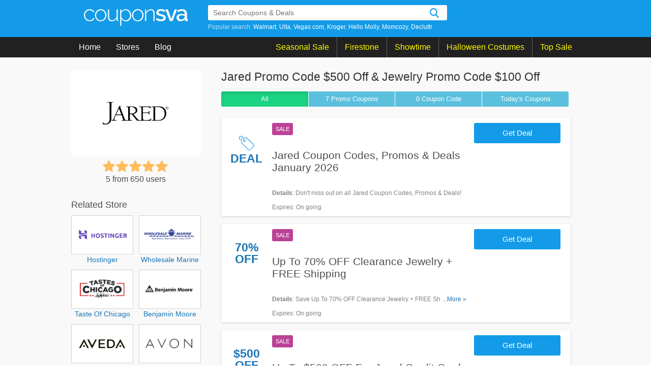

--- FILE ---
content_type: text/html; charset=UTF-8
request_url: https://couponsva.com/store/jared
body_size: 12088
content:
<!DOCTYPE html>
<html lang="en">
    <head>
        <meta charset="UTF-8">
               <meta name="referrer" content="unsafe-URL">
            <meta http-equiv="X-UA-Compatible" content="IE=edge">
        <meta name="viewport" content="width=device-width, initial-scale=1, maximum-scale=1, user-scalable=no">

        <link rel="shortcut icon" sizes="16x16" href="/images/favicon.png?v=21022023" type="image/x-icon"/>
        <meta name="theme-color" content="#0066c2">
        <meta name="msapplication-navbutton-color" content="#0066c2">
        <meta name="apple-mobile-web-app-status-bar-style" content="#0066c2">
        <!--CSS-->
                <link rel="stylesheet" type="text/css" href="https://couponsva.com/frontend/css/style.min.css?v=21022023" media="all">
        
        <title>Jared Promo Code $500 Off & Jewelry Promo Code $100 Off</title>
<link rel="canonical"  href="https://couponsva.com/store/jared" />
<meta name="title" content="Jared Promo Code $500 Off & Jewelry Promo Code $100 Off" />
<meta name="keywords" content="Jared Promo Code $500 Off, Jared $100 Off Coupon, $100 off jared promo code, Jared 20 Percent Off First Purchase, jared 25 off 100, jared $200 off coupon" />
<meta name="description" content="Take Jared Jewelry Promo Code, $100 Off Coupon & Jared Promo Code $500 Off When Shopping Online ✔ Save Up To $200 OFF For Jared Credit Card Holders ⭐ Shop Now!" />

<meta property="og:title" content="Jared Promo Code $500 Off & Jewelry Promo Code $100 Off">
<meta property="og:image:type" content="image/png">
<meta property="og:description" content="Take Jared Jewelry Promo Code, $100 Off Coupon & Jared Promo Code $500 Off When Shopping Online ✔ Save Up To $200 OFF For Jared Credit Card Holders ⭐ Shop Now!">
<meta property="og:image" content="https://couponsva.com/images/stores/2021_12_24_1640321072240_jared_1640321074.1315.png">
<meta property="og:url" content="https://couponsva.com/store/jared">
<meta property="og:site_name" content="https://couponsva.com">
<meta property="og:type" content="article" />

<meta name="twitter:title" content="Jared Promo Code $500 Off & Jewelry Promo Code $100 Off">
<meta name="twitter:description" content="Take Jared Jewelry Promo Code, $100 Off Coupon & Jared Promo Code $500 Off When Shopping Online ✔ Save Up To $200 OFF For Jared Credit Card Holders ⭐ Shop Now!">
<meta name="twitter:image" content="https://couponsva.com/images/stores/2021_12_24_1640321072240_jared_1640321074.1315.png">
<meta name="twitter:card" content="https://couponsva.com/store/jared">
<meta name="twitter:site" content="https://couponsva.com">
        <!-- HTML5 shim and Respond.js for IE8 support of HTML5 elements and media queries -->
        <!-- WARNING: Respond.js doesn't work if you view the page via file:// -->
        <!--[if lt IE 9]>
        <script src="/frontend/js/html5shiv.min.js"></script>
        <script src="/frontend/js/respond.min.js"></script>
        <![endif]-->
        
    <!-- Google Tag Manager -->
        <script>(function(w,d,s,l,i){w[l]=w[l]||[];w[l].push({'gtm.start':
                    new Date().getTime(),event:'gtm.js'});var f=d.getElementsByTagName(s)[0],
                j=d.createElement(s),dl=l!='dataLayer'?'&l='+l:'';j.async=true;j.src=
                'https://www.googletagmanager.com/gtm.js?id='+i+dl;f.parentNode.insertBefore(j,f);
            })(window,document,'script','dataLayer','GTM-KCSSJNC');</script>
        <!-- End Google Tag Manager -->
        <script>
            var elementTracking = '.js-click-coupon';
            var siteTracking = 'couponsva';
            var storeIdTracking = '642';
            var storeNameTracking = 'Jared';
            var couponNameTracking = '';
            var couponIdTracking = '';
            var uId = 'v76r41pca525xcg0k24w1bqkguaj5';
            var referer = '';
            var queryString = '';
        </script>
        <!-- Remove unwant params from url-->
        <script type="text/javascript">
            var blockParams = ["gclid", "placement"];
            var url = new URL(document.URL);
            if (url.searchParams.get('gclid') || url.searchParams.get('placement')) {
                blockParams.forEach(function (param) {
                    url.searchParams.delete(param);
                });
                window.history.pushState('', '', url.href);
            }
        </script>
        <!-- END Remove unwant params from url-->
        <!-- Global site tag (gtag.js) - Google Analytics -->
        <script async src="https://www.googletagmanager.com/gtag/js?id=UA-125562158-1"></script>
        <script>
                    window.dataLayer = window.dataLayer || [];
                    function gtag() {
                        dataLayer.push(arguments);
                    }
                    gtag('js', new Date());

                    gtag('config', 'UA-125562158-1');
        </script>

    </head>
    <body>
    <!-- Google Tag Manager (noscript) -->
    <noscript><iframe src="https://www.googletagmanager.com/ns.html?id=GTM-KCSSJNC"
                      height="0" width="0" style="display:none;visibility:hidden"></iframe></noscript>
    <!-- End Google Tag Manager (noscript) -->
        <header id="global-nav">
            <div class="regular blue-geometric">
    <div class="content">
        <div class="with-searchbar" id="global-masthead">
            <a class="goodshop-logo" href="/">
    <svg version="1.1" class="siteLogo" xmlns="http://www.w3.org/2000/svg" xmlns:xlink="http://www.w3.org/1999/xlink" x="0px" y="0px" viewBox="0 0 210 34" style="enable-background:new 0 0 210 34;" xml:space="preserve">
        <g>
            <path class="lightIcon" d="M0,12.3C0,10.6,0.3,9,0.9,7.5C1.4,6,2.3,4.8,3.3,3.7c1-1.1,2.3-2,3.7-2.6s3-1,4.7-1c2.2,0,4.1,0.5,5.7,1.5
            c1.6,1,2.9,2.3,3.7,4.1l-2.2,0.7c-0.7-1.3-1.7-2.3-3-3.1c-1.3-0.7-2.7-1.1-4.3-1.1c-1.3,0-2.5,0.3-3.7,0.8C6.8,3.4,5.8,4.2,5,5.1
            s-1.5,2-2,3.2c-0.5,1.2-0.7,2.6-0.7,4s0.3,2.8,0.8,4c0.5,1.3,1.2,2.4,2,3.3c0.8,0.9,1.8,1.7,3,2.2c1.1,0.5,2.4,0.8,3.6,0.8
            c0.8,0,1.6-0.1,2.4-0.4c0.8-0.2,1.6-0.6,2.2-1c0.7-0.4,1.3-0.9,1.8-1.4c0.5-0.5,0.8-1.1,1-1.7l2.2,0.6c-0.3,0.8-0.8,1.6-1.4,2.3
            c-0.6,0.7-1.4,1.3-2.2,1.9c-0.9,0.5-1.8,0.9-2.8,1.2c-1,0.3-2.1,0.4-3.2,0.4c-1.7,0-3.2-0.3-4.7-1c-1.4-0.7-2.7-1.6-3.7-2.7
            c-1.1-1.1-1.9-2.5-2.5-4C0.3,15.6,0,14,0,12.3z"/>
            <path class="lightIcon" d="M34,24.7c-1.7,0-3.2-0.3-4.6-1c-1.4-0.7-2.6-1.5-3.7-2.7c-1-1.1-1.8-2.4-2.4-3.9c-0.6-1.5-0.9-3.1-0.9-4.7
            c0-1.7,0.3-3.3,0.9-4.8c0.6-1.5,1.4-2.8,2.4-3.9c1-1.1,2.3-2,3.7-2.7c1.4-0.7,2.9-1,4.6-1c1.6,0,3.2,0.3,4.6,1
            c1.4,0.7,2.6,1.5,3.7,2.7c1.1,1.1,1.9,2.4,2.5,3.9c0.6,1.5,0.9,3.1,0.9,4.8c0,1.6-0.3,3.2-0.9,4.7c-0.6,1.5-1.4,2.8-2.4,3.9
            c-1,1.1-2.3,2-3.7,2.7C37.2,24.4,35.6,24.7,34,24.7z M24.7,12.5c0,1.4,0.2,2.7,0.7,4s1.1,2.3,2,3.2c0.8,0.9,1.8,1.6,2.9,2.2
            c1.1,0.5,2.3,0.8,3.6,0.8s2.5-0.3,3.6-0.8c1.1-0.5,2.1-1.3,3-2.2c0.9-0.9,1.5-2,2-3.3c0.5-1.2,0.7-2.6,0.7-4c0-1.4-0.2-2.7-0.7-4
            s-1.2-2.3-2-3.2c-0.9-0.9-1.8-1.7-2.9-2.2c-1.1-0.6-2.3-0.8-3.6-0.8c-1.3,0-2.5,0.3-3.6,0.8c-1.1,0.5-2.1,1.3-2.9,2.2
            c-0.8,0.9-1.5,2-2,3.3C24.9,9.8,24.7,11.1,24.7,12.5z"/>
            <path class="lightIcon" d="M56.2,24.7c-5.1,0-7.6-3.5-7.6-10.5V0.5h2.3v13.4c0,5.8,2,8.8,6,8.8c1,0,2-0.2,2.9-0.5
            c0.9-0.3,1.8-0.8,2.7-1.5c0.8-0.6,1.5-1.4,2.2-2.3c0.6-0.9,1.1-1.9,1.5-2.9v-15h2.3v20.6c0,0.8,0.3,1.1,1,1.1v2.1
            c-0.2,0-0.3,0-0.4,0c-0.1,0-0.2,0-0.3,0c-0.6,0-1.2-0.2-1.6-0.6c-0.5-0.4-0.7-0.9-0.7-1.5v-3.6c-1,1.9-2.5,3.4-4.3,4.5
            C60.2,24.2,58.3,24.7,56.2,24.7z"/>
            <path class="lightIcon" d="M85,24.7c-2,0-3.9-0.5-5.5-1.6c-1.6-1.1-2.9-2.4-3.9-4V34h-2.3V0.5h2.1v4.8c1-1.5,2.3-2.8,3.9-3.7
            s3.3-1.4,5.1-1.4c1.6,0,3.2,0.3,4.6,1c1.4,0.7,2.6,1.6,3.6,2.8c1,1.1,1.8,2.5,2.4,4c0.6,1.5,0.8,3,0.8,4.6c0,1.6-0.3,3.2-0.8,4.7
            c-0.5,1.5-1.3,2.8-2.2,3.9c-1,1.1-2.1,2-3.5,2.7C88,24.4,86.6,24.7,85,24.7z M84.4,22.7c1.4,0,2.6-0.3,3.7-0.9
            c1.1-0.6,2.1-1.3,2.9-2.3s1.4-2.1,1.8-3.3c0.4-1.2,0.6-2.5,0.6-3.8c0-1.4-0.2-2.7-0.7-3.9c-0.5-1.2-1.2-2.3-2-3.3s-1.9-1.7-3-2.3
            c-1.2-0.6-2.4-0.8-3.7-0.8c-0.8,0-1.7,0.2-2.6,0.5c-0.9,0.3-1.8,0.8-2.6,1.4s-1.5,1.3-2.1,2c-0.6,0.8-0.9,1.6-1,2.4v7.8
            c0.4,0.9,0.9,1.7,1.5,2.5c0.6,0.8,1.3,1.4,2.1,2c0.8,0.6,1.6,1,2.5,1.4C82.6,22.5,83.5,22.7,84.4,22.7z"/>
            <path class="lightIcon" d="M109,24.7c-1.7,0-3.2-0.3-4.6-1c-1.4-0.7-2.6-1.5-3.7-2.7c-1-1.1-1.8-2.4-2.4-3.9c-0.6-1.5-0.9-3.1-0.9-4.7
            c0-1.7,0.3-3.3,0.9-4.8c0.6-1.5,1.4-2.8,2.4-3.9s2.3-2,3.7-2.7c1.4-0.7,2.9-1,4.6-1c1.6,0,3.2,0.3,4.6,1s2.6,1.5,3.7,2.7
            c1.1,1.1,1.9,2.4,2.5,3.9c0.6,1.5,0.9,3.1,0.9,4.8c0,1.6-0.3,3.2-0.9,4.7c-0.6,1.5-1.4,2.8-2.4,3.9c-1,1.1-2.3,2-3.7,2.7
            C112.2,24.4,110.6,24.7,109,24.7z M99.7,12.5c0,1.4,0.2,2.7,0.7,4c0.5,1.2,1.1,2.3,2,3.2c0.8,0.9,1.8,1.6,2.9,2.2
            c1.1,0.5,2.3,0.8,3.6,0.8c1.3,0,2.5-0.3,3.6-0.8c1.1-0.5,2.1-1.3,3-2.2c0.9-0.9,1.5-2,2-3.3c0.5-1.2,0.7-2.6,0.7-4
            c0-1.4-0.2-2.7-0.7-4c-0.5-1.2-1.2-2.3-2-3.2c-0.9-0.9-1.8-1.7-2.9-2.2c-1.1-0.6-2.3-0.8-3.6-0.8c-1.3,0-2.5,0.3-3.6,0.8
            c-1.1,0.5-2.1,1.3-2.9,2.2c-0.8,0.9-1.5,2-2,3.3C99.9,9.8,99.7,11.1,99.7,12.5z"/>
            <path class="lightIcon" d="M143.2,24.3h-2.3V11c0-3.1-0.4-5.3-1.3-6.7c-0.9-1.4-2.2-2.1-4.1-2.1c-1,0-2,0.2-3,0.5c-1,0.4-1.9,0.9-2.8,1.6
            c-0.9,0.7-1.6,1.5-2.2,2.4c-0.6,0.9-1.1,1.9-1.4,2.9v14.7h-2.3V0.5h2.1v5.7c0.5-0.9,1.1-1.7,1.8-2.5c0.7-0.7,1.5-1.4,2.4-1.9
            c0.9-0.5,1.9-0.9,2.9-1.2c1-0.3,2-0.4,3.1-0.4c2.6,0,4.4,0.9,5.5,2.7c1.1,1.8,1.6,4.4,1.6,7.8V24.3z"/>
        </g>
        <g>
            <path class="mediumIcon" d="M156.2,24.6c-1.9,0-3.8-0.3-5.7-0.9c-1.9-0.6-3.5-1.5-4.9-2.7l2-3.2c1.4,1,2.8,1.8,4.2,2.3c1.4,0.5,2.8,0.8,4.3,0.8
            c1.5,0,2.7-0.3,3.5-0.9c0.9-0.6,1.3-1.4,1.3-2.5c0-1-0.5-1.7-1.5-2.2c-1-0.5-2.5-1-4.5-1.5c-1.5-0.4-2.8-0.8-3.8-1.1
            c-1.1-0.4-1.9-0.8-2.6-1.3c-0.7-0.5-1.1-1-1.5-1.7s-0.5-1.4-0.5-2.3c0-1.2,0.2-2.3,0.7-3.2s1.1-1.7,2-2.4c0.8-0.7,1.8-1.1,2.9-1.5
            s2.3-0.5,3.6-0.5c1.8,0,3.5,0.3,5,0.8s2.9,1.3,4.1,2.4l-2.1,3c-2.2-1.8-4.6-2.6-7-2.6c-1.3,0-2.3,0.3-3.2,0.8
            c-0.9,0.5-1.3,1.4-1.3,2.5c0,0.5,0.1,0.9,0.3,1.2c0.2,0.3,0.5,0.6,0.9,0.9c0.4,0.2,0.9,0.5,1.6,0.7c0.7,0.2,1.5,0.4,2.4,0.7
            c1.6,0.4,3,0.8,4.2,1.2c1.2,0.4,2.1,0.9,2.9,1.4c0.8,0.5,1.3,1.2,1.7,1.9c0.4,0.7,0.5,1.6,0.5,2.6c0,2.3-0.9,4.1-2.6,5.4
            C161.4,23.9,159.1,24.6,156.2,24.6z"/>
            <path class="mediumIcon" d="M174,24.2l-9.1-23.7h5.1l6.8,19.5l6.9-19.5h4.7l-9.1,23.7H174z"/>
            <path class="mediumIcon" d="M195.4,24.6c-1.1,0-2.2-0.2-3.2-0.6c-1-0.4-1.8-0.9-2.5-1.6c-0.7-0.7-1.3-1.5-1.7-2.4c-0.4-0.9-0.6-1.9-0.6-3
            c0-1.1,0.2-2.1,0.7-3c0.5-0.9,1.2-1.7,2.1-2.4c0.9-0.7,2-1.2,3.2-1.5c1.2-0.4,2.6-0.5,4.1-0.5c1.1,0,2.2,0.1,3.3,0.3
            c1.1,0.2,2.1,0.5,2.9,0.8V9.1c0-1.8-0.5-3.1-1.5-4.1c-1-1-2.4-1.5-4.3-1.5c-1.3,0-2.5,0.2-3.7,0.7c-1.2,0.5-2.5,1.1-3.8,2l-1.5-3.2
            C191.9,1,195,0,198.3,0c3.3,0,5.8,0.8,7.6,2.5c1.8,1.7,2.7,4.1,2.7,7.2v8.6c0,1.1,0.4,1.6,1.3,1.6v4.3c-0.5,0.1-0.9,0.2-1.2,0.2
            c-0.4,0-0.7,0-1,0c-1,0-1.7-0.2-2.2-0.7c-0.5-0.5-0.9-1.1-1-1.9l-0.1-1.5c-1.1,1.4-2.4,2.5-3.9,3.2
            C198.9,24.2,197.2,24.6,195.4,24.6z M196.8,20.9c1.2,0,2.4-0.2,3.4-0.7c1.1-0.4,1.9-1.1,2.5-1.8c0.6-0.5,1-1.1,1-1.7v-3.1
            c-0.8-0.3-1.7-0.6-2.7-0.8s-1.9-0.3-2.8-0.3c-1.8,0-3.2,0.4-4.4,1.2s-1.7,1.8-1.7,3.1c0,1.2,0.4,2.2,1.3,3
            C194.3,20.5,195.4,20.9,196.8,20.9z"/>
        </g>
    </svg>
</a>
            <div class="nav-search">
    <div class="search-bar is-navbar with-autocomplete" data-js="search-bar" data-with-autocomplete="true">
        <form id="searchBar" class="search-form" action="https://couponsva.com/search" method="get" accept-charset="UTF-8">
            <div class="typeahead-container">
                <div class="typeahead-field">
                    <span class="typeahead-query">
                        <input type="text" class="searchInput" id="js-auto-complete-input" autocomplete="off" placeholder="Search Coupons &amp; Deals" name="s" >
                        <input type="hidden" id="js-store-suggest-url" value="https://couponsva.com/activity/store-suggest">
                        <input type="hidden" id="js-link-search-target-after-enter" value="">
                    </span>
                    <span class="typeahead-button">
                        <button class="search-button" id="submitSearch" name="" type="submit"></button>
                    </span>
                </div>
                <div class="popular-search">
                                            <span>Popular search: </span>
                        <a href="/store/walmart" title="Walmart coupons" >Walmart</a><a href="/store/ulta" title="Ulta coupons" >Ulta</a><a href="/store/vegas-com" title="Vegas com coupons" >Vegas com</a><a href="/store/kroger" title="Kroger coupons" >Kroger</a><a href="/store/hello-molly" title="Hello Molly coupons" >Hello Molly</a><a href="/store/momcozy" title="Momcozy coupons" >Momcozy</a><a href="/store/decluttr" title="Decluttr coupons" >Decluttr</a>                </div>
                <div class="typeahead-result" style="display: none">
                    <ul class="typeahead-list" id="js-list-result-suggest">
                    </ul>

                </div>
            </div>
        </form>
    </div>
</div>
        </div>
        <div class="hamburger"></div>
        <div class="search-icon icon-magnifier-white" id="search-icon" title="search"></div>
        <div class="search-close-icon icon-search-close-white" title="close"></div>
    </div>
</div>
<div class="regular coal">
    <div class="content site-nav">
        <div class="global-links">
            <div class="nav-item">
                <a href="/">Home</a>
            </div>
            <div class="nav-item">
                <a href="https://couponsva.com/stores">Stores</a>
            </div>
            <div class="nav-item">
                <a href="https://couponsva.com/blog">Blog</a>
            </div>
        </div>
        <div class="global-links event-block">
                                        <div class="nav-item event-item">
                                        <a href="#" >
                        Seasonal Sale                    </a>
                                        <div class="menu-child-list">
                                                <div class="menu-child-item">
                            <a class="menu-child-link" href="https://couponsva.com/coupon-category/valentine-s-day" title="Valentine&#039;s Day">
                                Valentine&#039;s Day
                            </a>
                        </div>
                                                <div class="menu-child-item">
                            <a class="menu-child-link" href="https://couponsva.com/coupon-category/presidents-day" title="President&#039;s Day">
                                President&#039;s Day
                            </a>
                        </div>
                                                <div class="menu-child-item">
                            <a class="menu-child-link" href="https://couponsva.com/coupon-category/mother-s-day" title="Mother&#039;s Day">
                                Mother&#039;s Day
                            </a>
                        </div>
                                                <div class="menu-child-item">
                            <a class="menu-child-link" href="https://couponsva.com/coupon-category/memorial-day" title="Memorial&#039;s Day">
                                Memorial&#039;s Day
                            </a>
                        </div>
                                                <div class="menu-child-item">
                            <a class="menu-child-link" href="https://couponsva.com/coupon-category/father-s-day" title="Father&#039;s Day">
                                Father&#039;s Day
                            </a>
                        </div>
                                                <div class="menu-child-item">
                            <a class="menu-child-link" href="https://couponsva.com/coupon-category/independence-day" title="Independence&#039;s Day">
                                Independence&#039;s Day
                            </a>
                        </div>
                                                <div class="menu-child-item">
                            <a class="menu-child-link" href="https://couponsva.com/coupon-category/columbus-day" title="Columbus&#039;s Day">
                                Columbus&#039;s Day
                            </a>
                        </div>
                                                <div class="menu-child-item">
                            <a class="menu-child-link" href="https://couponsva.com/coupon-category/halloween" title="Halloween&#039;s Sale">
                                Halloween&#039;s Sale
                            </a>
                        </div>
                                                <div class="menu-child-item">
                            <a class="menu-child-link" href="https://couponsva.com/coupon-category/thanksgiving" title="Thanksgiving&#039;s Sale">
                                Thanksgiving&#039;s Sale
                            </a>
                        </div>
                                                <div class="menu-child-item">
                            <a class="menu-child-link" href="https://couponsva.com/coupon-category/black-friday" title="Black Friday Sale">
                                Black Friday Sale
                            </a>
                        </div>
                                                <div class="menu-child-item">
                            <a class="menu-child-link" href="https://couponsva.com/coupon-category/christmas" title="Christmas&#039;s Sale">
                                Christmas&#039;s Sale
                            </a>
                        </div>
                                                <div class="menu-child-item">
                            <a class="menu-child-link" href="https://couponsva.com/coupon-category/new-year" title="New Year&#039;s Sale">
                                New Year&#039;s Sale
                            </a>
                        </div>
                                            </div>
                                    </div>
                            <div class="nav-item event-item">
                                        <a href="https://couponsva.com/store/firestone-complete-auto-care" >
                        Firestone                    </a>
                                    </div>
                            <div class="nav-item event-item">
                                        <a href="https://couponsva.com/store/showtime" >
                        Showtime                    </a>
                                    </div>
                            <div class="nav-item event-item">
                                        <a href="https://couponsva.com/store/halloween-costumes" >
                        Halloween Costumes                    </a>
                                    </div>
                            <div class="nav-item event-item">
                                        <a href="https://couponsva.com/stores" >
                        Top Sale                    </a>
                                        <div class="menu-child-list">
                                                <div class="menu-child-item">
                            <a class="menu-child-link" href="https://couponsva.com/store/at-t" title="AT&amp;T">
                                AT&amp;T
                            </a>
                        </div>
                                                <div class="menu-child-item">
                            <a class="menu-child-link" href="https://couponsva.com/store/lively-root" title="Lively Root">
                                Lively Root
                            </a>
                        </div>
                                                <div class="menu-child-item">
                            <a class="menu-child-link" href="https://couponsva.com/store/stoggles" title="Stoggles">
                                Stoggles
                            </a>
                        </div>
                                                <div class="menu-child-item">
                            <a class="menu-child-link" href="https://couponsva.com/store/snaptravel" title="Snaptravel">
                                Snaptravel
                            </a>
                        </div>
                                                <div class="menu-child-item">
                            <a class="menu-child-link" href="https://couponsva.com/store/wondercide" title="Wondercide">
                                Wondercide
                            </a>
                        </div>
                                                <div class="menu-child-item">
                            <a class="menu-child-link" href="https://couponsva.com/store/titan-fitness" title="Titan Fitness">
                                Titan Fitness
                            </a>
                        </div>
                                                <div class="menu-child-item">
                            <a class="menu-child-link" href="https://couponsva.com/store/total-wireless" title="Total Wireless">
                                Total Wireless
                            </a>
                        </div>
                                                <div class="menu-child-item">
                            <a class="menu-child-link" href="https://couponsva.com/store/osmo" title="Osmo">
                                Osmo
                            </a>
                        </div>
                                                <div class="menu-child-item">
                            <a class="menu-child-link" href="https://couponsva.com/store/marc-nolan" title="Marc Nolan">
                                Marc Nolan
                            </a>
                        </div>
                                                <div class="menu-child-item">
                            <a class="menu-child-link" href="https://couponsva.com/store/vegas-com" title="Vegas.com">
                                Vegas.com
                            </a>
                        </div>
                                            </div>
                                    </div>
                    </div>
    </div>
    <div class="clr"></div>
</div>
</div>
<div class="ovelay-mobile"></div>
        </header>
        <div id="main-content">
            <script type="application/ld+json" from="Product">{"@context":"https:\/\/schema.org","@type":"Product","name":"Jared Promo Code $500 Off & Jewelry Promo Code $100 Off","image":["\/images\/stores\/2021_12_24_1640321072240_jared_1640321074.1315.png"],"brand":{"@type":"brand","name":"Jared"},"description":"Take Jared Jewelry Promo Code, $100 Off Coupon & Jared Promo Code $500 Off When Shopping Online ✔ Save Up To $200 OFF For Jared Credit Card Holders ⭐ Shop Now!","aggregateRating":{"@type":"AggregateRating","ratingValue":"5","bestRating":5,"ratingCount":"650"}}</script><div class="regular haze is-has-filter is-store">
    <div class="content">
        <main class="main coupon-list">
            <div class="mb-store-header">
                <a class="is-mobile store-logo-mb" href="https://couponsva.com/go-store/jared" target="_blank">
                    <img alt="Jared Promo Codes" class="logo" src="/images/stores/2021_12_24_1640321072240_jared_1640321074.1315.png">
                </a>
                <h1 class="coupon-name">
                    Jared Promo Code $500 Off & Jewelry Promo Code $100 Off                </h1>
                <div class="star-rating is-mobile">
                    <div class="rate">
                        <input type="radio" id="mb-star5" checked name="mb-rate" value="5" />
                        <label data-id="642" class="js-vote" for="mb-star5" title="5 stars">5 stars</label>
                        <input type="radio" id="mb-star4"  name="mb-rate" value="4" />
                        <label data-id="642" class="js-vote" for="mb-star4" title="4 stars">4 stars</label>
                        <input type="radio" id="mb-star3" name="mb-rate" value="3" />
                        <label data-id="642" class="js-vote" for="mb-star3" title="3 stars">3 stars</label>
                        <input type="radio" id="mb-star2" name="mb-rate" value="2" />
                        <label data-id="642" class="js-vote" for="mb-star2" title="2 stars">2 stars</label>
                        <input type="radio" id="mb-star1" name="mb-rate" value="1" />
                        <label data-id="642" class="js-vote" for="mb-star1" title="1 star">1 star</label>
                    </div>
                    <span class="count-rating">
                        5 from 650 users
                    </span>
                    <div class="js-vote-message"></div>
                </div>
            </div>
            <script name="pkg-adsense-loadads">
    function adsByGooglePush() {
        setTimeout(function() {
            (adsbygoogle = window.adsbygoogle || []).push({})

        }, 1000);
    }
    adsByGooglePush();
</script>
            <div class="clr" />
            <div class="button-filter-wapper is-desktop">
                                <form action="https://couponsva.com/store/jared" method="POST" novalidate>
                                    <button class="btn-filter active"
                        type="submit" value="ALL" name="couponType">
                        All
                    </button>
                    <button class="btn-filter "
                        type="submit" value="COUPON" name="couponType">
                        7 Promo <span class="is-desktop">Coupons</span>
                    </button>
                    <button class="btn-filter "
                        type="submit" value="COUPON_CODE" name="couponType">
                        0 <span class="is-desktop">Coupon</span> Code                    </button>
                    <button class="btn-filter "
                        type="submit" value="TODAY" name="couponType">
                        Today's Coupons</span>
                    </button>
                </form>
                <div class="clr"></div>
            </div>
            <ul class="list with-bottom-spacing"><li class="deal-item ">
                                        <a class="js-click-coupon coupon-label-box" data-clipboard-text="Get Deal" data-id="9613" href="javascript:void(0)">
                                                            <div class="coupon-label-context deal-box">
                                    <div class="tag-label">
                                        <svg version="1.1" id="Layer_1" xmlns:sketch="http://www.bohemiancoding.com/sketch/ns" xmlns="http://www.w3.org/2000/svg" xmlns:xlink="http://www.w3.org/1999/xlink" x="0px" y="0px" viewBox="0 0 32 32"
                                        style="enable-background:new 0 0 32 32;" xml:space="preserve">
                                            <g>
                                                <path class="st0" d="M10,4h6l15.3,15.3c0.9,0.9,0.9,2.3,0,3.2l-8.2,8.2c-0.9,0.9-2.3,0.9-3.2,0L4.6,15.5V6.3c0-1.1,0.7-2,1.8-2.2
                                                c0.2,0.3,0.3,0.7,0.4,1.1c-0.6,0-1.1,0.6-1.1,1.1v8.6l15,15.1c0.4,0.4,1.2,0.4,1.6,0l8.2-8.3c0.4-0.4,0.4-1.2,0-1.6L15.4,5.2h-5.2
                                                c0-0.1-0.1-0.3-0.1-0.4C10.2,4.5,10.1,4.3,10,4L10,4L10,4z"/>
                                                <path class="st0" d="M10.8,7.5C10.9,7.5,10.9,7.5,10.8,7.5c1.6,0,2.9,1.3,2.9,2.9s-1.3,2.9-2.9,2.9S8,11.9,8,10.3
                                                c0-0.2,0-0.4,0.1-0.5c0.7,1.5,1.5,2.1,2.7,2.3c0,0,0,0,0,0c0,0,0,0,0.1,0c0.9,0,1.7-0.8,1.7-1.7c0-0.8-0.5-1.4-1.2-1.7c0,0,0,0,0,0
                                                C11.2,8.4,11,8,10.8,7.5L10.8,7.5L10.8,7.5z"/>
                                                <path class="st0" d="M9.1,5c-1-5-6.4-5.7-8.4-2.4c-1.7,2.6,0,7.2,2.8,7.2V8.6c-1.8,0-3-3.5-1.8-5.4c1.5-2.4,5.5-1.9,6.3,2
                                                c0.9,4.7,1.6,5.7,3.5,5.7V9.7C10.3,9.7,9.9,9.2,9.1,5L9.1,5z"/>
                                            </g>
                                        </svg>
                                    </div>
                                    <div class="deal-label">Deal</div>
                                </div>
                                                    </a>
                                <div class="item-wrapper">
                    <div class="item-content">
                        <div class="badge-wrapper is-desktop">
                            <div class="deal-type-badge promo-code">sale</div>
                                                    </div>
                        <h3 class="item-title copy js-click-coupon" data-id="9613" data-clipboard-text="Get Deal">
                            Jared Coupon Codes, Promos & Deals January 2026                        </h3>
                                                    <div class="more-content">
                                <div class="more-less-text" data-background-color="#fff" data-lines="1" data-more-text="More &raquo;" style="max-height: 21px; overflow: hidden;">
                                <b>Details</b>: Don't miss out on all Jared Coupon Codes, Promos & Deals!                                </div>
                            </div>
                                                <p><span>Expires</span>: On going</p>
                    </div>
                    <div class="deal-button   js-click-coupon" data-id="9613" data-clipboard-text="Get Deal">
                                                <span class="label">Get Deal</span>
                    </div>
                </div>
            </li>
                <li class="deal-item ">
                                        <a class="js-click-coupon coupon-label-box" data-clipboard-text="Get Deal" data-id="9617" href="javascript:void(0)">
                                                                <div class="coupon-label-context percent-off">
                                        <div class="percent-label">70%</div>
                                        <div class="off-label">Off</div>
                                    </div>
                    
                                                            </a>
                                <div class="item-wrapper">
                    <div class="item-content">
                        <div class="badge-wrapper is-desktop">
                            <div class="deal-type-badge promo-code">sale</div>
                                                    </div>
                        <h3 class="item-title copy js-click-coupon" data-id="9617" data-clipboard-text="Get Deal">
                            Up To 70% OFF Clearance Jewelry + FREE Shipping                        </h3>
                                                    <div class="more-content">
                                <div class="more-less-text" data-background-color="#fff" data-lines="1" data-more-text="More &raquo;" style="max-height: 21px; overflow: hidden;">
                                <b>Details</b>: Save Up To 70% OFF Clearance Jewelry + FREE Shipping. Order now!                                </div>
                            </div>
                                                <p><span>Expires</span>: On going</p>
                    </div>
                    <div class="deal-button   js-click-coupon" data-id="9617" data-clipboard-text="Get Deal">
                                                <span class="label">Get Deal</span>
                    </div>
                </div>
            </li>
                <li class="deal-item ">
                                        <a class="js-click-coupon coupon-label-box" data-clipboard-text="Get Deal" data-id="9616" href="javascript:void(0)">
                                                                <div class="coupon-label-context percent-off">
                                        <div class="percent-label">$500</div>
                                        <div class="off-label">Off</div>
                                    </div>
                                                            </a>
                                <div class="item-wrapper">
                    <div class="item-content">
                        <div class="badge-wrapper is-desktop">
                            <div class="deal-type-badge promo-code">sale</div>
                                                    </div>
                        <h3 class="item-title copy js-click-coupon" data-id="9616" data-clipboard-text="Get Deal">
                            Up To $500 OFF For Jared Credit Card Holders                        </h3>
                                                    <div class="more-content">
                                <div class="more-less-text" data-background-color="#fff" data-lines="1" data-more-text="More &raquo;" style="max-height: 21px; overflow: hidden;">
                                <b>Details</b>: Enjoy Up To $500 OFF For Jared Credit Card Holders. Apply now!                                </div>
                            </div>
                                                <p><span>Expires</span>: On going</p>
                    </div>
                    <div class="deal-button   js-click-coupon" data-id="9616" data-clipboard-text="Get Deal">
                                                <span class="label">Get Deal</span>
                    </div>
                </div>
            </li>
                <li class="deal-item ">
                                        <a class="js-click-coupon coupon-label-box" data-clipboard-text="Get Deal" data-id="9618" href="javascript:void(0)">
                                                                <div class="coupon-label-context percent-off">
                                        <div class="percent-label">70%</div>
                                        <div class="off-label">Off</div>
                                    </div>
                    
                                                            </a>
                                <div class="item-wrapper">
                    <div class="item-content">
                        <div class="badge-wrapper is-desktop">
                            <div class="deal-type-badge promo-code">sale</div>
                                                    </div>
                        <h3 class="item-title copy js-click-coupon" data-id="9618" data-clipboard-text="Get Deal">
                            Up To 70% OFF Clearance Necklaces                        </h3>
                                                    <div class="more-content">
                                <div class="more-less-text" data-background-color="#fff" data-lines="1" data-more-text="More &raquo;" style="max-height: 21px; overflow: hidden;">
                                <b>Details</b>: Take Up To 70% OFF Clearance Necklaces. Shop now!                                </div>
                            </div>
                                                <p><span>Expires</span>: On going</p>
                    </div>
                    <div class="deal-button   js-click-coupon" data-id="9618" data-clipboard-text="Get Deal">
                                                <span class="label">Get Deal</span>
                    </div>
                </div>
            </li>
                <li class="deal-item ">
                                        <a class="js-click-coupon coupon-label-box" data-clipboard-text="Get Deal" data-id="9619" href="javascript:void(0)">
                                                                <div class="coupon-label-context percent-off">
                                        <div class="percent-label">70%</div>
                                        <div class="off-label">Off</div>
                                    </div>
                    
                                                            </a>
                                <div class="item-wrapper">
                    <div class="item-content">
                        <div class="badge-wrapper is-desktop">
                            <div class="deal-type-badge promo-code">sale</div>
                                                    </div>
                        <h3 class="item-title copy js-click-coupon" data-id="9619" data-clipboard-text="Get Deal">
                            Up To 70% OFF Clearance Earrings                        </h3>
                                                    <div class="more-content">
                                <div class="more-less-text" data-background-color="#fff" data-lines="1" data-more-text="More &raquo;" style="max-height: 21px; overflow: hidden;">
                                <b>Details</b>: Get Up To 70% OFF Clearance Earrings. Buy now!                                </div>
                            </div>
                                                <p><span>Expires</span>: On going</p>
                    </div>
                    <div class="deal-button   js-click-coupon" data-id="9619" data-clipboard-text="Get Deal">
                                                <span class="label">Get Deal</span>
                    </div>
                </div>
            </li>
                <li class="deal-item ">
                                        <a class="js-click-coupon coupon-label-box" data-clipboard-text="Get Deal" data-id="22283" href="javascript:void(0)">
                                                                <div class="coupon-label-context percent-off">
                                        <div class="percent-label">10%</div>
                                        <div class="off-label">Off</div>
                                    </div>
                    
                                                            </a>
                                <div class="item-wrapper">
                    <div class="item-content">
                        <div class="badge-wrapper is-desktop">
                            <div class="deal-type-badge promo-code">sale</div>
                                                    </div>
                        <h3 class="item-title copy js-click-coupon" data-id="22283" data-clipboard-text="Get Deal">
                            10% OFF For Military Members                        </h3>
                                                    <div class="more-content">
                                <div class="more-less-text" data-background-color="#fff" data-lines="1" data-more-text="More &raquo;" style="max-height: 21px; overflow: hidden;">
                                <b>Details</b>: Get 10% OFF for military members. Buy now!                                </div>
                            </div>
                                                <p><span>Expires</span>: On going</p>
                    </div>
                    <div class="deal-button   js-click-coupon" data-id="22283" data-clipboard-text="Get Deal">
                                                <span class="label">Get Deal</span>
                    </div>
                </div>
            </li>
                <li class="deal-item ">
                                        <a class="js-click-coupon coupon-label-box" data-clipboard-text="Get Deal" data-id="9615" href="javascript:void(0)">
                                                                <div class="coupon-label-context free-shipping">
                                        <div class="free-label">Free</div>
                                        <div class="shipping-label">Shipping</div>
                                    </div>
                                                            </a>
                                <div class="item-wrapper">
                    <div class="item-content">
                        <div class="badge-wrapper is-desktop">
                            <div class="deal-type-badge promo-code">sale</div>
                                                    </div>
                        <h3 class="item-title copy js-click-coupon" data-id="9615" data-clipboard-text="Get Deal">
                            FREE Shipping On Your Order                        </h3>
                                                    <div class="more-content">
                                <div class="more-less-text" data-background-color="#fff" data-lines="1" data-more-text="More &raquo;" style="max-height: 21px; overflow: hidden;">
                                <b>Details</b>: Get FREE Shipping On Your Order. Shop now!                                </div>
                            </div>
                                                <p><span>Expires</span>: On going</p>
                    </div>
                    <div class="deal-button   js-click-coupon" data-id="9615" data-clipboard-text="Get Deal">
                                                <span class="label">Get Deal</span>
                    </div>
                </div>
            </li>
                </ul>

                                        <div class="email-sign-up" style="border: none">
    <div class="copy">
        <h3>Never miss another deal.</h3>
        Get the top deals from 1000's of retailers from couponsva.com emails.
    </div>
    <div class="form-wrapper">
        <div class="error-field"></div>
        <form class="homepage-deal-alert-form" action="/activity/subscribe" method="post">
            <div class="email-input">
                <input type="hidden" value="642" name="storeId" class="js-store-id"/>
                <input id="homepage_deal_alert_email" name="homepage_deal_alert[email]" placeholder="Your Email" required="" type="email">
            </div>
            <button class="email-me-deals-plz" type="submit" name="button" data-disable-with="Signing up...">Sign Me Up!</button>
        </form>
        <div class="newsletter-subscribe">
            <div class="subscribing-message text-center" style="display: none;"><div class="subscribing-successful"> <h4></h4></div></div>
        </div>
    </div>
</div>                        <script name="pkg-adsense-loadads">
    function adsByGooglePush() {
        setTimeout(function() {
            (adsbygoogle = window.adsbygoogle || []).push({})

        }, 1000);
    }
    adsByGooglePush();
</script>
            <h2 class="coupon-name">Unreliable Jared Coupons</h2><ul class="list with-bottom-spacing unreliable-coupon" id="top-free-coupons-and-promo-codes"><li class="deal-item ">
                                        <a class="js-click-coupon coupon-label-box" data-clipboard-text="Get Deal" data-id="22537" href="javascript:void(0)">
                                                                <div class="coupon-label-context percent-off">
                                        <div class="percent-label">20%</div>
                                        <div class="off-label">Off</div>
                                    </div>
                    
                                                            </a>
                                <div class="item-wrapper">
                    <div class="item-content">
                        <div class="badge-wrapper is-desktop">
                            <div class="deal-type-badge promo-code">sale</div>
                                                    </div>
                        <h3 class="item-title copy js-click-coupon" data-id="22537" data-clipboard-text="Get Deal">
                            20% OFF Storewide + FREE Shipping                        </h3>
                                                    <div class="more-content">
                                <div class="more-less-text" data-background-color="#fff" data-lines="1" data-more-text="More &raquo;" style="max-height: 21px; overflow: hidden;">
                                <b>Details</b>: Take 20% OFF Storewide + FREE Shipping at Jared. Exclusions apply.                                </div>
                            </div>
                                                <p><span>Expired</span>: Feb 12, 2023</p>
                    </div>
                    <div class="deal-button   js-click-coupon" data-id="22537" data-clipboard-text="Get Deal">
                                                <span class="label">Get Deal</span>
                    </div>
                </div>
            </li>
                <li class="deal-item ">
                                        <a class="js-click-coupon coupon-label-box" data-clipboard-text="Get Deal" data-id="22282" href="javascript:void(0)">
                                                                <div class="coupon-label-context percent-off">
                                        <div class="percent-label">20%</div>
                                        <div class="off-label">Off</div>
                                    </div>
                    
                                                            </a>
                                <div class="item-wrapper">
                    <div class="item-content">
                        <div class="badge-wrapper is-desktop">
                            <div class="deal-type-badge promo-code">sale</div>
                                                    </div>
                        <h3 class="item-title copy js-click-coupon" data-id="22282" data-clipboard-text="Get Deal">
                            20% OFF Le Vian + FREE Shipping                        </h3>
                                                    <div class="more-content">
                                <div class="more-less-text" data-background-color="#fff" data-lines="1" data-more-text="More &raquo;" style="max-height: 21px; overflow: hidden;">
                                <b>Details</b>: Take 20% OFF Le Vian + FREE shipping. No code needed. Enjoy buying now!                                </div>
                            </div>
                                                <p><span>Expired</span>: Feb 12, 2023</p>
                    </div>
                    <div class="deal-button   js-click-coupon" data-id="22282" data-clipboard-text="Get Deal">
                                                <span class="label">Get Deal</span>
                    </div>
                </div>
            </li>
                <li class="deal-item ">
                                        <a class="js-click-coupon coupon-label-box" data-clipboard-text="Get Deal" data-id="9614" href="javascript:void(0)">
                                                                <div class="coupon-label-context percent-off">
                                        <div class="percent-label">20%</div>
                                        <div class="off-label">Off</div>
                                    </div>
                    
                                                            </a>
                                <div class="item-wrapper">
                    <div class="item-content">
                        <div class="badge-wrapper is-desktop">
                            <div class="deal-type-badge promo-code">sale</div>
                                                    </div>
                        <h3 class="item-title copy js-click-coupon" data-id="9614" data-clipboard-text="Get Deal">
                            Up To 20% OFF Bridal Event                        </h3>
                                                    <div class="more-content">
                                <div class="more-less-text" data-background-color="#fff" data-lines="1" data-more-text="More &raquo;" style="max-height: 21px; overflow: hidden;">
                                <b>Details</b>: Buy More, Save More Bridal Event! 10% OFF $500-$999 Order, 15% OFF $1,000-$2,499 Order or 20% OFF $2,500+ Order. No code needed!                                </div>
                            </div>
                                                <p><span>Expired</span>: Jan 02, 2022</p>
                    </div>
                    <div class="deal-button   js-click-coupon" data-id="9614" data-clipboard-text="Get Deal">
                                                <span class="label">Get Deal</span>
                    </div>
                </div>
            </li>
                </ul>
                        <div class="widgets-box">
                <div class="store-about-container">
                    <h2 class="title">About Jared</h2>
                    <div class="more-content" style="text-align: justify">
                        <div class="more-less-text" data-background-color="#f9f9f9" data-lines="5" data-more-text="More &raquo;" style="max-height: 101px; overflow: hidden;">
                            <h4><span style="font-size: 11pt;">Q: Can I save with the Jared jewelry promo code?</span></h4><p><span style="font-size: 11pt;">A: Yes. You can save Up To 70% OFF Clearance Jewelry + FREE Shipping, Up To $200 OFF For Jared Credit Card Holders if you use a working Jared jewelry coupon code at the checkout.</span></p><h4><span style="font-size: 11pt;">Q: Can I get Jared promo code $500 off?</span></h4><p><span style="font-size: 11pt;">A: Yes. Are you looking for great prices and discounts on beautiful jewelry? Examine Jared's clearance and discount jewelry, as well as previously owned jewelry. Only for one day! Any purchase of $2,500 or more in diamond fashion jewelry qualifies for a <strong>$500 discount</strong>.</span></p><h4><span style="font-size: 11pt;">Q: How does Jared $100 off coupon work?</span></h4><p><span style="font-size: 11pt;">A: If you spend $300 or more, you will get the <strong>Jared $100 off coupon</strong>. Show it at the checkout to redeem.</span></p><h4><span style="font-size: 11pt;">Q: Where can I find the $100 off Jared promo code?</span></h4><p><span style="font-size: 11pt;">A: You may realize that all the best Jared promo codes and coupons, including $100 off Jared promo code, are available on Couponsva.com. To update with the newest deals, follow us for more information.</span></p><h4><span style="font-size: 11pt;">Q: Can I get Jared 20 percent off first purchase?</span></h4><p><span style="font-size: 11pt;">A: You may get<strong> $25 off your first purchase</strong> when you join up for Jared. By signing up, you may also receive notification before certain deals, discounts, and other offers take place.&nbsp;</span></p><h4><span style="font-size: 11pt;">Q: What is Jared 25 off 100?</span></h4><p><span style="font-size: 11pt;">A: You'll get a Jared coupon for $25 off your next $100 order when you subscribe to the store's email newsletter. You can also get other discounts that save you more on the next purchase such as Jared 20% Off Coupon, Jared $25 off. Join today!</span></p><h4><span style="font-size: 11pt;">Q: How can I get Jared $200 off coupon?</span></h4><p><span style="font-size: 11pt;">A: All you need to participate in the Jared Rewards program is a registered internet account. You will earn in-store incentives valued at $200 when you spend more than $500.</span></p><h4><span style="font-size: 11pt;">About Jared</span></h4><p><span style="font-size: 11pt;"><img style="display: block; margin-left: auto; margin-right: auto;" src="https://couponsva.com/images//_1663071767.3736.jpg" alt="" width="700" height="466" /></span></p><p><span style="font-size: 11pt;"><a href="https://couponsva.com/go-store/jared">Jared</a> is a major off-mall destination specialized retail jewelry shop business that caters to people in the upper-middle class. Their online store, Jared.com, has a large selection of<strong> engagement rings, fashion jewelry, charms, watches, bracelets</strong>, and other accessories. Jared provides exclusive Jared jewelry promo codes to consumers all year long on a selection of products. You might be able to get a discount on your next purchase from Jared by using one of their promotional codes.</span></p><p><br /><br /></p><p><span style="font-size: 11pt;">Call 1 (800) 527-8229 or use the easy contact form to get in touch with Jared. Additionally, you may find the business on social media, or you can use the Jared website to speak with a representative online.</span></p><p><br /><br /></p><p><span style="font-size: 11pt;">Jared is a major off-mall destination specialized retail <strong>jewelry shop business</strong> that caters to people in the upper-middle class.</span></p><p><br /><br /></p><p><span style="font-size: 11pt;">Their online store, Jared.com, has a large selection of <strong>engagement rings, fashion jewelry, charms, watches, bracelets</strong>, and other accessories.&nbsp;</span></p><p><br /><br /></p><p><span style="font-size: 11pt;">You may either shop by category, browse their whole jewelry inventory, or use their <strong>Personalized Gift option</strong> to have something crafted especially for someone.<a href="https://couponsva.com/store/jared" target="_blank" rel="noopener"> Jared promo code $500 off</a>, Jared $100 off coupon, $100 off Jared promo code and special discounts are also available for Jared.com email subscribers.</span></p><p><br /><br /></p><p><span style="font-size: 11pt;">When it comes to payment, don&rsquo;t forget to take avail of the current<a href="https://couponsva.com/store/saks-fifth-avenue" target="_blank" rel="noopener"> Saks fifth avenue $150 off $500</a>,<a href="https://couponsva.com/store/petco" target="_blank" rel="noopener"> Petco printable coupon $5 off $25</a>,<a href="https://couponsva.com/store/macys" target="_blank" rel="noopener"> Macy's diamond bonus buy promo code</a>, and others to get your subtotal deducted a huge amount of money.</span></p>                        </div>
                    </div>
                </div>
            </div>
                    </main>
        <div id="sidebar" class="sidebar">
            <div class="widgets-box is-desktop">
                <div class="store-logo-container vertical-img">
                    <a href="https://couponsva.com/go-store/jared" target="_blank">
                        <img alt="Jared Promo Codes" class="logo" src="/images/stores/2021_12_24_1640321072240_jared_1640321074.1315.png" width="160" height="160">
                    </a>
                </div>
            </div>
            <div class="star-rating">
                <div class="rate">
                    <input type="radio" id="star5" checked name="rate" value="5" />
                    <label data-id="642" class="js-vote" for="star5" title="5 stars">5 stars</label>
                    <input type="radio" id="star4"  name="rate" value="4" />
                    <label data-id="642" class="js-vote" for="star4" title="4 stars">4 stars</label>
                    <input type="radio" id="star3" name="rate" value="3" />
                    <label data-id="642" class="js-vote" for="star3" title="3 stars">3 stars</label>
                    <input type="radio" id="star2" name="rate" value="2" />
                    <label data-id="642" class="js-vote" for="star2" title="2 stars">2 stars</label>
                    <input type="radio" id="star1" name="rate" value="1" />
                    <label data-id="642" class="js-vote" for="star1" title="1 star">1 star</label>
                </div>
                <span class="count-rating">
                    5 from 650 users
                </span>
                <div class="js-vote-message"></div>
            </div>
                                                <div class="contact-info-store">
    <div class="contact-title">Related Store</div>
        <div class="store-related-item">
                                <a class="contact-store-related-link" href="https://couponsva.com/store/hostinger">
            <img src="https://couponsva.com/images/stores/2022_10_19_1666143920778_hostinger_1666143922.8048.png" alt="Hostinger Promo Codes">
        </a>
        <a class="animation" href="https://couponsva.com/store/hostinger">
            Hostinger        </a>
    </div>
        <div class="store-related-item">
                                <a class="contact-store-related-link" href="https://couponsva.com/store/wholesale-marine">
            <img src="https://couponsva.com/images/stores/2022_04_20_1650419422786_wholesale_1650419422.8212.png" alt="Wholesale Marine Promo Codes">
        </a>
        <a class="animation" href="https://couponsva.com/store/wholesale-marine">
            Wholesale Marine        </a>
    </div>
        <div class="store-related-item">
                                <a class="contact-store-related-link" href="https://couponsva.com/store/taste-of-chicago">
            <img src="https://couponsva.com/images/stores/2022_04_20_1650419398663_taste_1650419398.7035.png" alt="Taste Of Chicago Promo Codes">
        </a>
        <a class="animation" href="https://couponsva.com/store/taste-of-chicago">
            Taste Of Chicago        </a>
    </div>
        <div class="store-related-item">
                                <a class="contact-store-related-link" href="https://couponsva.com/store/benjamin-moore">
            <img src="https://couponsva.com/images/stores/2022_04_19_1650334053858_benjamin_1650334054.1256.png" alt="Benjamin Moore Promo Codes">
        </a>
        <a class="animation" href="https://couponsva.com/store/benjamin-moore">
            Benjamin Moore        </a>
    </div>
        <div class="store-related-item">
                                <a class="contact-store-related-link" href="https://couponsva.com/store/aveda">
            <img src="https://couponsva.com/images/stores/2022_04_19_1650334305641_aveda_1650334306.4253.png" alt="Aveda Promo Codes">
        </a>
        <a class="animation" href="https://couponsva.com/store/aveda">
            Aveda        </a>
    </div>
        <div class="store-related-item">
                                <a class="contact-store-related-link" href="https://couponsva.com/store/avon">
            <img src="https://couponsva.com/images/stores/2022_04_19_1650333988520_avon_1650333989.0475.png" alt="Avon Promo Codes">
        </a>
        <a class="animation" href="https://couponsva.com/store/avon">
            Avon        </a>
    </div>
        <div class="store-related-item">
                                <a class="contact-store-related-link" href="https://couponsva.com/store/walabot">
            <img src="https://couponsva.com/images/stores/2022_04_19_1650333904346_walabot_1650333904.6204.png" alt="Walabot Promo Codes">
        </a>
        <a class="animation" href="https://couponsva.com/store/walabot">
            Walabot        </a>
    </div>
        <div class="store-related-item">
                                <a class="contact-store-related-link" href="https://couponsva.com/store/vrbo">
            <img src="https://couponsva.com/images/stores/2022_04_19_1650333881954_vrbo_1650333882.2243.png" alt="Vrbo Promo Codes">
        </a>
        <a class="animation" href="https://couponsva.com/store/vrbo">
            Vrbo        </a>
    </div>
        <div class="store-related-item">
                                <a class="contact-store-related-link" href="https://couponsva.com/store/armani-beauty">
            <img src="https://couponsva.com/images/stores/2022_04_19_1650333848691_armani_1650333848.989.png" alt="Armani Beauty Promo Codes">
        </a>
        <a class="animation" href="https://couponsva.com/store/armani-beauty">
            Armani Beauty        </a>
    </div>
        <div class="store-related-item">
                                <a class="contact-store-related-link" href="https://couponsva.com/store/fitflop">
            <img src="https://couponsva.com/images/stores/2022_04_19_1650333762722_fitflop_1650333762.9914.png" alt="FitFlop Promo Codes">
        </a>
        <a class="animation" href="https://couponsva.com/store/fitflop">
            FitFlop        </a>
    </div>
    </div>
                        <script name="pkg-adsense-loadads">
    function adsByGooglePush() {
        setTimeout(function() {
            (adsbygoogle = window.adsbygoogle || []).push({})

        }, 1000);
    }
    adsByGooglePush();
</script>
        </div>
        <div class="clr"></div>
    </div>
</div>

<div class="popular-links-list ui-accordion ui-widget ui-helper-reset">
    <h3 class="popular-categories" role="tab">
        <span class="accordion-header-icon ui-icon ui-icon-triangle-1-e"></span>
        Popular Stores    </h3>
    <div class="accordion-content">
        <div class="content">
                            <a href="https://couponsva.com/store/hello-molly">Hello Molly</a>
                            <a href="https://couponsva.com/store/entertainment-earth">Entertainment Earth</a>
                            <a href="https://couponsva.com/store/edx">Edx</a>
                            <a href="https://couponsva.com/store/charles-tyrwhitt">Charles Tyrwhitt</a>
                            <a href="https://couponsva.com/store/spartan-race">Spartan Race</a>
                            <a href="https://couponsva.com/store/dunkin-donuts">Dunkin Donuts</a>
                            <a href="https://couponsva.com/store/the-bay">The Bay</a>
                            <a href="https://couponsva.com/store/lego">LEGO</a>
                            <a href="https://couponsva.com/store/wendys">Wendys</a>
                            <a href="https://couponsva.com/store/kirklands">Kirklands</a>
                            <a href="https://couponsva.com/store/longhorn-steakhouse">Longhorn Steakhouse</a>
                            <a href="https://couponsva.com/store/uber">Uber</a>
                            <a href="https://couponsva.com/store/kay-jewelers">Kay Jewelers</a>
                            <a href="https://couponsva.com/store/ll-bean">LL Bean</a>
                            <a href="https://couponsva.com/store/enterprise">Enterprise</a>
                            <a href="https://couponsva.com/store/groupon">Groupon</a>
                            <a href="https://couponsva.com/store/zenni-optical">Zenni Optical</a>
                            <a href="https://couponsva.com/store/vistaprint">Vistaprint</a>
                            <a href="https://couponsva.com/store/kate-spade">Kate Spade</a>
                            <a href="https://couponsva.com/store/adam-and-eve">Adam and Eve</a>
                            <a href="https://couponsva.com/store/sally-beauty">Sally Beauty</a>
                            <a href="https://couponsva.com/store/michael-kors">Michael Kors</a>
                            <a href="https://couponsva.com/store/qvc">QVC</a>
                            <a href="https://couponsva.com/store/guitar-center">Guitar Center</a>
                            <a href="https://couponsva.com/store/saks-fifth-avenue">Saks Fifth Avenue</a>
                            <a href="https://couponsva.com/store/lenovo">Lenovo</a>
                            <a href="https://couponsva.com/store/meundies">MeUndies</a>
                            <a href="https://couponsva.com/store/swanson-vitamins">Swanson Vitamins</a>
                            <a href="https://couponsva.com/store/pacsun">Pacsun</a>
                            <a href="https://couponsva.com/store/fragrancenet">FragranceNet</a>
                            <a href="https://couponsva.com/store/jcpenney">JCPenney</a>
                            <a href="https://couponsva.com/store/express">Express</a>
                            <a href="https://couponsva.com/store/macys">Macys</a>
                            <a href="https://couponsva.com/store/overstock">Overstock</a>
                            <a href="https://couponsva.com/store/hsn">HSN</a>
                            <a href="https://couponsva.com/store/home-depot">Home Depot</a>
                            <a href="https://couponsva.com/store/target">Target</a>
                            <a href="https://couponsva.com/store/kohls">Kohls</a>
                        <div class="clr"></div>
        </div>
    </div>
</div>

<script id="coupon-schema" type="application/ld+json">
    {"name":"Jared","url":"https:\/\/couponsva.com\/store\/jared","coupons":[{"name":"Jared Coupon Codes, Promos & Deals January 2026","url":"https:\/\/couponsva.com\/coupons\/jared-coupon-codes-promos-deals-17deac64dfd"},{"name":"Up To 70% OFF Clearance Jewelry + FREE Shipping","url":"https:\/\/couponsva.com\/coupons\/up-to-70-off-clearance-jewelry-free-shipping-17deaca3794"},{"name":"Up To $500 OFF For Jared Credit Card Holders","url":"https:\/\/couponsva.com\/coupons\/up-to-200-off-for-jared-credit-card-holders-17deac908f5"},{"name":"Up To 70% OFF Clearance Necklaces","url":"https:\/\/couponsva.com\/coupons\/up-to-70-off-clearance-necklaces-17deacb110c"},{"name":"Up To 70% OFF Clearance Earrings","url":"https:\/\/couponsva.com\/coupons\/up-to-70-off-clearance-earrings-17deacb99a4"},{"name":"10% OFF For Military Members","url":"https:\/\/couponsva.com\/coupons\/10-off-for-military-members-1860bb5c0e2"},{"name":"FREE Shipping On Your Order","url":"https:\/\/couponsva.com\/coupons\/free-shipping-on-your-order-17deac7f67d"}],"deals":7,"codes":0,"printable":0}</script>
        </div>
        <div id="breadcrumb">
        <ul class="breadcrumb">
                            
                    <li><a href="https://couponsva.com">Home</a></li>
                                                            
                    <li><a href="https://couponsva.com/coupon-category/holidays">Holidays</a></li>
                                                                                <li class="active">Jared coupons &amp; deals 01/22/2026</li>
                                                    </ul>
    </div>
    <script type="application/ld+json">
		{
		   "@context":"https://schema.org",
		   "@type":"BreadcrumbList",
		   "itemListElement":[
				
			{
				"@type":"ListItem",
				"position": 1,
				"item":{
					"@id":"https://couponsva.com",
					"name":"Home"
				}
			}
						
			,{
				"@type":"ListItem",
				"position": 2,
				"item":{
					"@id":"https://couponsva.com/coupon-category/holidays",
					"name":"Holidays"
				}
			}
						
			,{
				"@type":"ListItem",
				"position": 3,
				"item":{
					"@id":"https://couponsva.com/store/jared",
					"name":"Jared coupons &amp; deals 01/22/2026"
				}
			}
						
        ]
     }
</script>
        <div class="storeAll-top storeAll-footer">
    <div class="select-alphabet">
        Browse Store by Name
        <div class="sorter-list">
                            <a href="https://couponsva.com/stores#0-9"> 0-9 </a>
                            <a href="https://couponsva.com/stores#A"> A </a>
                            <a href="https://couponsva.com/stores#B"> B </a>
                            <a href="https://couponsva.com/stores#C"> C </a>
                            <a href="https://couponsva.com/stores#D"> D </a>
                            <a href="https://couponsva.com/stores#E"> E </a>
                            <a href="https://couponsva.com/stores#F"> F </a>
                            <a href="https://couponsva.com/stores#G"> G </a>
                            <a href="https://couponsva.com/stores#H"> H </a>
                            <a href="https://couponsva.com/stores#I"> I </a>
                            <a href="https://couponsva.com/stores#J"> J </a>
                            <a href="https://couponsva.com/stores#K"> K </a>
                            <a href="https://couponsva.com/stores#L"> L </a>
                            <a href="https://couponsva.com/stores#M"> M </a>
                            <a href="https://couponsva.com/stores#N"> N </a>
                            <a href="https://couponsva.com/stores#O"> O </a>
                            <a href="https://couponsva.com/stores#P"> P </a>
                            <a href="https://couponsva.com/stores#Q"> Q </a>
                            <a href="https://couponsva.com/stores#R"> R </a>
                            <a href="https://couponsva.com/stores#S"> S </a>
                            <a href="https://couponsva.com/stores#T"> T </a>
                            <a href="https://couponsva.com/stores#U"> U </a>
                            <a href="https://couponsva.com/stores#V"> V </a>
                            <a href="https://couponsva.com/stores#W"> W </a>
                            <a href="https://couponsva.com/stores#X"> X </a>
                            <a href="https://couponsva.com/stores#Y"> Y </a>
                            <a href="https://couponsva.com/stores#Z"> Z </a>
                    </div>
</div>
<div class="email-sign-up">
    <div class="copy">
        <h3>Never miss another deal.</h3>
        Get the top deals from 1000's of retailers from couponsva.com emails.
    </div>
    <div class="form-wrapper">
        <div class="error-field"></div>
        <form class="homepage-deal-alert-form" action="/activity/subscribe" method="post">
            <div class="email-input">
                 
                    <input type="hidden" value="642" name="storeId" class="js-store-id">
                                <input id="homepage_deal_alert_email" name="homepage_deal_alert[email]" placeholder="Your Email" required="" type="email">
            </div>
            <button class="email-me-deals-plz" type="submit" name="button" data-disable-with="Signing up...">Sign Me Up!</button>
        </form>
        <div class=" newsletter-subscribe">
            <div class="subscribing-message text-center" style="display: none;"><div class="subscribing-successful"> <h4></h4></div></div>
        </div>
    </div>
</div>
<div class="regular coal">
    <div class="content">
        <div id="footer">
                        <div class="company-info">
                                                                                                            <a href="https://www.facebook.com/CouponSvaCom/" title="facebook" rel="nofollow">
                        <img class="footer-social-image" src="/frontend/social-images/facebook.svg" title="facebook" />
                    </a>
                                                                                                <a href="https://twitter.com/CouponsvaCom/" title="twitter" rel="nofollow">
                        <img class="footer-social-image" src="/frontend/social-images/twitter.svg" title="twitter" />
                    </a>
                                                                                                <a href="https://www.pinterest.com/couponsva/" title="pinterest" rel="nofollow">
                        <img class="footer-social-image" src="/frontend/social-images/pinterest.svg" title="pinterest" />
                    </a>
                                                                </div>
                        <div class="company-info">
                <span>|</span>
                <a href="https://couponsva.com/blog">Blog</a>
                <span>|</span>
                <a href="https://couponsva.com/terms-of-use">Terms of Use</a>
                <span>|</span>
                <a href="https://couponsva.com/privacy-policy">Privacy Policy</a>
                <span>|</span>
                <div class="patent">Copyright ©  2018 <a href="/">couponsva.com</a> </div>
            </div>
        </div>
    </div>
</div>
<div class="gotop">
    <span id="gotop">TOP</span>
</div>
<script type="text/javascript" src="https://couponsva.com/frontend/js/jquery.min.js?v=21022023"></script>
<script type="text/javascript" src="https://couponsva.com/frontend/js/coupon.min.js?v=21022023"></script>

            <script defer src="https://static.cloudflareinsights.com/beacon.min.js/vcd15cbe7772f49c399c6a5babf22c1241717689176015" integrity="sha512-ZpsOmlRQV6y907TI0dKBHq9Md29nnaEIPlkf84rnaERnq6zvWvPUqr2ft8M1aS28oN72PdrCzSjY4U6VaAw1EQ==" data-cf-beacon='{"version":"2024.11.0","token":"4b7e459989f8478d9c4d98e841696ded","r":1,"server_timing":{"name":{"cfCacheStatus":true,"cfEdge":true,"cfExtPri":true,"cfL4":true,"cfOrigin":true,"cfSpeedBrain":true},"location_startswith":null}}' crossorigin="anonymous"></script>
</body>
</html>


--- FILE ---
content_type: text/css
request_url: https://couponsva.com/frontend/css/style.min.css?v=21022023
body_size: 23583
content:
@charset 'UTF-8';:root{--color-prim:#2196f3;--color-prim-lt:#5bc0de;--color-prim-md:#0072ca;--color-prim-dk:#004fa2;--color-ntc:#0093ea;--color-ntc-lt:#eefaff;--color-green:#1ad383;--color-err:#ff2552;--color-err-lt:#ffbdcb;--color-alert:#ffc120;--color-alert-lt:#ffefc7;--color-price:#53a318;--color-urgent:#e35205;--color-accent:#6650d7;--color-dark:#555;--color-black:#333;--color-gray-dk:#75787b;--color-gray-md:#a5a8ab;--color-gray-lt:#d5d8db;--color-gray-clr:#e6e7e8;--color-gray-bg:#f6f7f8;--color-white:#fff;--color-facebook:#3b5998;--color-linkedin:#0077b5;--color-twitter:#55acee;--color-pinterest:#c8232c;--color-google-plus:#db4a39}@keyframes vex-fadein{0{opacity:0}100%{opacity:1}}@-webkit-keyframes vex-fadein{0{opacity:0}100%{opacity:1}}@-moz-keyframes vex-fadein{0{opacity:0}100%{opacity:1}}@-ms-keyframes vex-fadein{0{opacity:0}100%{opacity:1}}@-o-keyframes vex-fadein{0{opacity:0}100%{opacity:1}}@keyframes vex-fadeout{0{opacity:1}100%{opacity:0}}@-webkit-keyframes vex-fadeout{0{opacity:1}100%{opacity:0}}@-moz-keyframes vex-fadeout{0{opacity:1}100%{opacity:0}}@-ms-keyframes vex-fadeout{0{opacity:1}100%{opacity:0}}@-o-keyframes vex-fadeout{0{opacity:1}100%{opacity:0}}@keyframes vex-rotation{0{transform:rotate(0);-webkit-transform:rotate(0);-moz-transform:rotate(0);-ms-transform:rotate(0);-o-transform:rotate(0)}100%{transform:rotate(359deg);-webkit-transform:rotate(359deg);-moz-transform:rotate(359deg);-ms-transform:rotate(359deg);-o-transform:rotate(359deg)}}@-webkit-keyframes vex-rotation{0{transform:rotate(0);-webkit-transform:rotate(0);-moz-transform:rotate(0);-ms-transform:rotate(0);-o-transform:rotate(0)}100%{transform:rotate(359deg);-webkit-transform:rotate(359deg);-moz-transform:rotate(359deg);-ms-transform:rotate(359deg);-o-transform:rotate(359deg)}}@-moz-keyframes vex-rotation{0{transform:rotate(0);-webkit-transform:rotate(0);-moz-transform:rotate(0);-ms-transform:rotate(0);-o-transform:rotate(0)}100%{transform:rotate(359deg);-webkit-transform:rotate(359deg);-moz-transform:rotate(359deg);-ms-transform:rotate(359deg);-o-transform:rotate(359deg)}}@-ms-keyframes vex-rotation{0{transform:rotate(0);-webkit-transform:rotate(0);-moz-transform:rotate(0);-ms-transform:rotate(0);-o-transform:rotate(0)}100%{transform:rotate(359deg);-webkit-transform:rotate(359deg);-moz-transform:rotate(359deg);-ms-transform:rotate(359deg);-o-transform:rotate(359deg)}}@-o-keyframes vex-rotation{0{transform:rotate(0);-webkit-transform:rotate(0);-moz-transform:rotate(0);-ms-transform:rotate(0);-o-transform:rotate(0)}100%{transform:rotate(359deg);-webkit-transform:rotate(359deg);-moz-transform:rotate(359deg);-ms-transform:rotate(359deg);-o-transform:rotate(359deg)}}.clr{clear:both!important;float:none!important;width:100%!important;display:block}.fl{float:left}.fr{float:right}.resetall{margin:0!important;padding:!important}.animation{-webkit-transition:all 200ms ease-out;-moz-transition:all 200ms ease-out;-o-transition:all 200ms ease-out;-ms-transition:all 200ms ease-out;transition:all 200ms ease-out}.vertical-img{text-align:center;display:block;position:relative;overflow:hidden;background-color:#fff}.vertical-img img{max-width:90%;height:98%;text-align:center;object-fit:contain;margin:0 auto;position:relative;top:50%;-webkit-transform:translateY(-50%);-ms-transform:translateY(-50%);transform:translateY(-50%);padding:3px;display:inline-block;line-height:1em}.haze{background-color:#f9f9f9}@media (min-width:768px){.show-mobile{display:none}}@media (max-width:767px){.show-desktop{display:none}}.listed-none,.listed-none li{list-style:none;margin:0;padding:0}#pagination{display:block;text-align:center;margin:25px auto 15px;clear:both;float:none}.pagination{display:inline-block;padding-left:0;margin:0 auto;border-radius:4px}.pagination>li{display:inline}.pagination>li>a,.pagination>li>span{position:relative;float:left;padding:5px 10px;margin-left:-1px;line-height:1.4em;font-size:12px;color:#337ab7;text-decoration:none;background-color:#fff;border:1px solid #ddd}.pagination>li:first-child>a,.pagination>li:first-child>span{border-top-left-radius:3px;border-bottom-left-radius:3px}.pagination>li:last-child>a,.pagination>li:last-child>span{border-top-right-radius:3px;border-bottom-right-radius:3px}.pagination>li>a:focus,.pagination>li>a:hover,.pagination>li>span:focus,.pagination>li>span:hover{z-index:2;color:#23527c;background-color:#eee;border-color:#ddd}.pagination>.active>a,.pagination>.active>a:focus,.pagination>.active>a:hover,.pagination>.active>span,.pagination>.active>span:focus,.pagination>.active>span:hover{z-index:3;color:#fff;cursor:default;background-color:#337ab7;border-color:#337ab7}.pagination>.disabled>a,.pagination>.disabled>a:focus,.pagination>.disabled>a:hover,.pagination>.disabled>span,.pagination>.disabled>span:focus,.pagination>.disabled>span:hover{color:#777;cursor:not-allowed;background-color:#fff;border-color:#ddd}.pager{display:block;text-align:center;margin:25px auto 15px;clear:both;float:none;padding-left:0}.pager li{display:inline}.pager li>a,.pager li>span{display:inline-block;padding:5px 10px;background-color:#fff;border:1px solid #ddd;border-radius:15px;font-size:13px}.pager li>a:focus,.pager li>a:hover{text-decoration:none;background-color:#eee}.pager .next>a,.pager .next>span{float:right}.pager .previous>a,.pager .previous>span{float:left}.pager .disabled>a,.pager .disabled>a:focus,.pager .disabled>a:hover,.pager .disabled>span{color:#777;cursor:not-allowed;background-color:#fff}#breadcrumb{padding:8px 15px;margin:0 auto;list-style:none;background-color:#f5f5f5;border-radius:4px}.breadcrumb{max-width:1000px;margin:auto;font-size:13px;padding:0}.breadcrumb>li{display:inline-block}.breadcrumb>li+li:before{padding:0 5px;color:#ccc;content:"/\00a0"}.breadcrumb>.active{color:#777}.error-wall{text-align:center;padding:35px 0;max-width:90%;margin:auto;color:var(--color-gray-dk);font-size:13px;line-height:1.15em}.error-wall h1{color:var(--color-prim);font-size:41px}.error-wall h2{font-size:35px;line-height:1em}.error-wall h3{color:var(--color-urgent);font-size:23px}.tooltip-box{position:absolute;left:8px;top:8px;background:var(--color-black);color:#fff;font-size:11px;font-weight:400;line-height:24px;padding:0 10px;border-radius:3px}@media (min-width:1024px){.tooltip-box{left:calc(50% - 120px);width:240px;top:-30px}}.vex,.vex *,.vex *:before,.vex *:after{-webkit-box-sizing:border-box;-moz-box-sizing:border-box;box-sizing:border-box}.vex{position:fixed;overflow:auto;-webkit-overflow-scrolling:touch;z-index:1111;top:15px;right:0;bottom:0;left:0}.vex-overlay{background:#000;filter:alpha(opacity=40);-ms-filter:"alpha(opacity=40)"}.vex-overlay{animation:vex-fadein .5s;-webkit-animation:vex-fadein .5s;-moz-animation:vex-fadein .5s;-ms-animation:vex-fadein .5s;-o-animation:vex-fadein .5s;-webkit-backface-visibility:hidden;position:fixed;background:rgba(0,0,0,.4);top:0;right:0;bottom:0;left:0}.vex.vex-closing .vex-overlay{animation:vex-fadeout .5s;-webkit-animation:vex-fadeout .5s;-moz-animation:vex-fadeout .5s;-ms-animation:vex-fadeout .5s;-o-animation:vex-fadeout .5s;-webkit-backface-visibility:hidden}.vex-content{animation:vex-fadein .5s;-webkit-animation:vex-fadein .5s;-moz-animation:vex-fadein .5s;-ms-animation:vex-fadein .5s;-o-animation:vex-fadein .5s;-webkit-backface-visibility:hidden;background:#fff}.vex.vex-closing .vex-content{animation:vex-fadeout .5s;-webkit-animation:vex-fadeout .5s;-moz-animation:vex-fadeout .5s;-ms-animation:vex-fadeout .5s;-o-animation:vex-fadeout .5s;-webkit-backface-visibility:hidden}.vex-close:before{font-family:Arial,sans-serif;content:"\00D7"}.vex-dialog-form{margin:0}.vex-dialog-button{-webkit-appearance:none;cursor:pointer}.coupon-list>.title,.email-sign-up .homepage-deal-alert-confirmation .homepage-all-set,.section-header,.theme--informational h2{font-family:Helvetica,Arial,sans-serif;-webkit-font-smoothing:antialiased;font-size:1.5rem;line-height:1.75rem;font-weight:500}@font-face{font-family:symbols;src:url(../fonts/symbols/icomoon.eot);src:url(../fonts/symbols/icomoon.eot?#iefix) format("embedded-opentype"),url(../fonts/symbols/icomoon.woff) format("woff"),url(../fonts/symbols/icomoon.ttf) format("truetype"),url(../fonts/symbols/icomoon.svg#symbols) format("svg");font-weight:400;font-style:normal;font-stretch:normal}#global-masthead{width:100%;display:flex;justify-content:flex-start;align-items:center;padding:10px 0}*,.search-bar .search-form{-webkit-box-sizing:border-box}.search-close-icon .search-icon,.search-icon .search-icon{display:block}#global-masthead .nav-user img,.search-close-icon{display:none}#global-masthead .nav-search{display:inline-block;vertical-align:middle;position:relative;width:100%;max-width:500px;padding:0 15px}#global-masthead .goodshop-logo{display:inline-block;margin:0 25px 0;padding:0;position:relative}.siteLogo{height:33px}.lightIcon{fill:#fff}.mediumIcon{fill:#fff}.search-close-icon,.search-icon{cursor:pointer}.popular-search{display:block;width:100%;white-space:nowrap;overflow:hidden;text-overflow:ellipsis;font-size:12px;color:rgba(255,255,255,.7);padding:3px 0 0}.popular-search a::after{content:",";color:rgba(255,255,255,.7);margin-right:3px}.popular-search a:last-child::after{display:none}.popular-search a{color:#fff;display:inline-block}.popular-search a:hover{text-decoration:underline;color:#fff}#global-masthead .nav-search .user-input{margin-left:.5rem}#global-masthead .member-right-container,#global-masthead .visitor-right-container{display:none;position:relative}@media (min-width:481px) and (max-width:780px){#global-masthead .member-right-container,#global-masthead .visitor-right-container{position:absolute;top:0;right:-2px}}#global-masthead .member-right-container .links,#global-masthead .visitor-right-container .links{margin-right:6px}#global-masthead .member-right-container .links .coupon-categories,#global-masthead .visitor-right-container .links .coupon-categories{display:inline-block;padding-right:.5rem;padding-left:1rem}#global-masthead .member-right-container .links .coupon-categories a,#global-masthead .visitor-right-container .links .coupon-categories a{text-decoration:none;color:var(--color-white);font-size:.75rem}#global-masthead .member-right-container .links .coupon-categories a,#global-masthead .visitor-right-container .links .coupon-categories a{font-weight:100;-webkit-font-smoothing:auto}#global-masthead .member-right-container .user-info .email-global-navbar-sign-up-link,#global-masthead .visitor-right-container .user-info .email-global-navbar-sign-up-link{font-size:12px;line-height:16px;width:80px;height:32px;background-color:var(--color-white);color:#085994;font-weight:500;padding:8px 4px}#global-masthead .member-right-container .user-info ul,#global-masthead .visitor-right-container .user-info ul{-webkit-box-shadow:1px 2px 6px 1px rgba(0,0,0,.3);box-shadow:1px 2px 6px 1px rgba(0,0,0,.3)}#global-masthead .member-right-container .user-info ul li a,#global-masthead .visitor-right-container .user-info ul li a{display:inherit;text-align:left}#global-masthead .member-right-container .user-info ul li a.invite-friends,#global-masthead .visitor-right-container .user-info ul li a.invite-friends{padding-top:0;padding-left:40px;font-size:12px;line-height:1.5;width:120px}#global-masthead .member-right-container .user-info ul li a.invite-friends:before,#global-masthead .visitor-right-container .user-info ul li a.invite-friends:before{content:"";background-image:url(../images/icons_sprite.png);background-position:0 -122px;width:24px;height:22px;display:block;position:absolute;left:9px;top:12px}#global-masthead .visitor-right-container{padding-top:13px}@media (min-width:781px){#global-masthead .visitor-right-container{padding-top:0}}#global-masthead .visitor-right-container .links{padding-right:.5rem}#global-masthead .visitor-right-container .user-info .sign-in a{text-decoration:none;color:var(--color-white);font-weight:100;-webkit-font-smoothing:auto}#global-masthead .member-right-container .links .coupon-categories,#global-masthead .visitor-right-container .links .coupon-categories{background:0 0;padding:.125rem .5rem .25rem;color:var(--color-white);cursor:pointer;position:relative}#global-masthead .member-right-container .links .coupon-categories:hover,#global-masthead .visitor-right-container .links .coupon-categories:hover{background-color:#4d4d4d}#global-masthead .member-right-container .user-info{background:0 0;padding:.25rem 1.125rem .25rem .5rem;color:var(--color-white);cursor:pointer;position:relative}#global-masthead .member-right-container .user-info.hover,#global-masthead .member-right-container .user-info.touched{background-color:rgba(20,20,20,.3)}#global-masthead .member-right-container .user-info.hover ul,#global-masthead .member-right-container .user-info.touched ul{display:block}#global-masthead .member-right-container .user-info:active{background-color:rgba(35,35,35,.25)}#global-masthead .member-right-container .user-info:after{position:absolute;top:14px;right:6px;content:"";width:0;height:0;border-left:5px solid transparent;border-right:5px solid transparent;border-top:5px solid #fff}#global-masthead .member-right-container .user-info ul{right:0;top:32px;width:162px}#global-masthead .member-right-container .user-info{max-width:121px;padding:0 0 0 10px}#global-masthead .member-right-container .user-info>ul{width:130px;top:32px}#global-masthead .member-right-container .user-info .nav-user{text-align:right;max-width:8.875rem;padding:.3125rem 28px .25rem 0}#global-masthead .member-right-container .user-info .nav-user span{color:var(--color-white);vertical-align:top;font-weight:500;-webkit-font-smoothing:auto;display:inline-block}#global-masthead .member-right-container .user-info .nav-user span:first-child{max-width:31px;padding-right:.25rem;padding-left:0;white-space:nowrap;overflow:hidden;text-overflow:ellipsis;text-transform:capitalize}#global-masthead .member-right-container .user-info .nav-user span:nth-child(2){max-width:50px;white-space:nowrap;overflow:hidden;text-overflow:clip}@media (min-width:481px) and (max-width:780px) and (min-width:481px) and (max-width:780px){#global-masthead .left-container.visitor{width:100%}#global-masthead .left-container.visitor .goodshop-logo{padding-top:14px;padding-left:14px}}@media (min-width:481px) and (max-width:780px){#global-masthead .left-container.visitor .goodshop-logo img{display:block;height:auto;width:130px}#global-masthead .left-container.visitor .nav-search{width:calc(100% - 7.625rem)}}@media (min-width:481px) and (max-width:780px) and (min-width:481px) and (max-width:780px){#global-masthead .left-container.visitor .nav-search{width:calc(100% - 28px);margin-left:14px}}@media (min-width:481px) and (max-width:780px){#global-masthead .left-container.visitor .nav-search ul{padding-left:0;margin-top:0}#global-masthead .left-container.visitor .nav-search ul li a{font-size:.625rem}#global-masthead .left-container.member{width:100%}#global-masthead .left-container.member .goodshop-logo{padding:1rem 1rem 0}#global-masthead .left-container.member .goodshop-logo img{display:block;height:auto;width:130px}#global-masthead .left-container.member .nav-search{width:calc(100% - 12.75rem)}}@media (min-width:481px) and (max-width:780px) and (min-width:481px) and (max-width:780px){#global-masthead .left-container.member .nav-search{width:calc(100% - 28px);margin-left:14px}}@media (min-width:481px) and (max-width:780px){#global-masthead .left-container.member .nav-search ul{padding-left:0;margin-top:0}#global-masthead .left-container.member .nav-search ul li a{font-size:.625rem}#global-masthead .member-right-container .links .coupon-categories,#global-masthead .visitor-right-container .links .coupon-categories{margin-right:.5rem}#global-masthead .visitor-right-container{padding-right:1rem;display:block}#global-masthead .visitor-right-container .links{position:absolute;right:145px;top:13px}#global-masthead .visitor-right-container .user-info .sign-in{display:inline-block;margin-right:1rem}#global-masthead .visitor-right-container .user-info .sign-in a{font-weight:500}#global-masthead .member-right-container{position:absolute;padding-top:14px;padding-right:14px;text-align:right}#global-masthead .member-right-container .links{display:inline-block;text-align:left}#global-masthead .member-right-container .user-info{display:inline-block;margin-right:-3px;height:32px;text-align:center;padding-top:0;vertical-align:middle;top:1px}#global-masthead .member-right-container .user-info>ul{top:32px;width:130px}#global-masthead .member-right-container .user-info .nav-user{padding-top:8px;padding-bottom:8px;height:32px}#global-masthead .member-right-container .user-info .nav-user span{font-size:.75rem;line-height:16px;text-transform:capitalize}}#global-masthead .search-bar.is-navbar .search-button{background-color:#fff}@media (min-width:781px){#global-masthead .left-container.member{width:70%}#global-masthead .left-container.visitor{width:86%}#global-masthead .member-right-container,#global-masthead .visitor-right-container{display:inline-block;text-align:right}#global-masthead .member-right-container .links,#global-masthead .visitor-right-container .links{text-align:left;display:inline-block}#global-masthead .member-right-container .user-info,#global-masthead .visitor-right-container .user-info{text-align:center;display:inline-block;top:6px}#global-masthead .member-right-container .user-info .nav-user,#global-masthead .visitor-right-container .user-info .nav-user{height:32px;padding-top:8px;padding-bottom:8px}#global-masthead .member-right-container .user-info .sign-in,#global-masthead .visitor-right-container .user-info .sign-in{display:inline-block;margin-right:1rem}#global-masthead .member-right-container .user-info .sign-in a,#global-masthead .visitor-right-container .user-info .sign-in a{font-weight:500}#global-masthead .visitor-right-container{width:33%;padding-right:.5rem}#global-masthead .member-right-container{width:30%;padding-right:14px}#global-masthead .member-right-container .nav-user span{font-size:12px;line-height:16px}#global-masthead .search-bar.is-navbar .search-button{z-index:10}}#global-masthead .search-bar.is-navbar:after{background-image:url(../images/icons_sprite.png);background-position:-44px -122px;width:18px;height:20px;background-repeat:no-repeat;float:right;margin-right:10px}#global-masthead .search-bar.is-navbar.with-autocomplete ul.ui-autocomplete{overflow-x:hidden}#global-masthead .search-bar.is-navbar.with-autocomplete ul.ui-autocomplete .ui-menu-item{cursor:pointer}#global-masthead .search-bar.is-navbar.with-autocomplete ul.ui-autocomplete .ui-menu-item .ui-state-active{background-color:#f0faff}#global-masthead .search-bar .with-examples ul,#global-masthead .search-bar .with-examples ul li,#global-masthead .search-bar .with-examples ul li a{color:var(--color-white);font-weight:100}@media (min-width:481px) and (max-width:780px){#global-masthead.with-searchbar .member-right-container .links{width:91px;height:32px}}@media (min-width:781px){#global-masthead.no-searchbar{height:auto;display:inline-block;width:100%}#global-masthead.no-searchbar .left-container.member,#global-masthead.no-searchbar .left-container.visitor{width:auto}#global-masthead.no-searchbar .member-right-container,#global-masthead.no-searchbar .visitor-right-container{height:3.375rem;width:auto;float:right;padding-right:1rem}#global-masthead.no-searchbar .member-right-container .links{padding-right:2.125rem}#global-masthead.no-searchbar .member-right-container .links .coupon-categories{margin-right:2.75rem}#global-masthead.no-searchbar .visitor-right-container .links,#global-masthead.no-searchbar .visitor-right-container .links .coupon-categories{padding-right:.75rem}#global-masthead.no-searchbar .visitor-right-container .user-info #global-navbar-sign-up-link{display:inline-block;float:right}#global-masthead.no-searchbar .visitor-right-container .user-info .sign-in{display:inline-block;margin-right:.75rem;margin-top:.125rem}#global-masthead.no-searchbar .visitor-right-container .user-info .sign-in a{font-weight:500}}@media (min-width:481px) and (max-width:780px){#global-masthead.no-searchbar{height:auto;display:inline-block;width:100%}#global-masthead.no-searchbar .left-container.member,#global-masthead.no-searchbar .left-container.visitor{width:auto}#global-masthead.no-searchbar .member-right-container{padding-top:0;height:3.375rem;float:right}#global-masthead.no-searchbar .member-right-container .links{position:relative;bottom:1px;display:inline-block;width:auto;padding-top:.875rem}#global-masthead.no-searchbar .member-right-container .links .coupon-categories{padding-left:.25rem;padding-right:.25rem;margin-right:0}#global-masthead.no-searchbar .member-right-container .user-info{max-width:8.375rem;margin-top:-1px;margin-right:0;padding-top:0;height:auto}#global-masthead.no-searchbar .visitor-right-container{height:4.5rem;float:right;padding-top:3px}#global-masthead.no-searchbar .visitor-right-container .links{display:inline-block;position:relative;vertical-align:top;right:0;bottom:0;top:.125rem;padding-right:.5rem;margin-top:initial}#global-masthead.no-searchbar .visitor-right-container .links .coupon-categories{padding-right:.5rem;margin-right:0}#global-masthead.no-searchbar .visitor-right-container .user-info{display:inline-block;position:initial;left:initial;padding-top:2px}#global-masthead.no-searchbar .visitor-right-container .user-info .sign-in{padding-top:0}#global-masthead.no-searchbar .visitor-right-container .user-info .sign-in a{font-weight:500}}.search.new .search-bar .tab.merchants:after,.search.new .search-bar .tab.web:after{left:0}#global-mobile-screen-links{display:none;padding:0 15px}@media (min-width:0) and (max-width:480px){#global-mobile-screen-links .slidee{height:32px}}#global-mobile-screen-links .section{display:inline-block;margin:3px 15px}#global-mobile-screen-links .section.null{width:1px;margin:0}.pie-element{behavior:url(/css/PIE.htc);position:relative}@-webkit-keyframes rotate-left{0%{-webkit-transform:rotate(0);transform:rotate(0)}100%{-webkit-transform:rotate(-360deg);transform:rotate(-360deg)}}@keyframes rotate-left{0%{-webkit-transform:rotate(0);transform:rotate(0)}100%{-webkit-transform:rotate(-360deg);transform:rotate(-360deg)}}.search.new .search-bar .tab{line-height:21px;color:#4d4d4d}.search.new .search-bar .tab:after{border:solid #139be8;width:81px;border-top-width:1px;top:24px;left:0}.search.new .search-bar .tab.web{margin-left:0}.search.new .search-bar .tab.merchants{margin-left:46px}.search.new .search-bar .tab.merchants.active,.search.new .search-bar .tab.merchants:hover{color:#139be8}.search.new .search-bar .search-form{height:40px;width:560px;border:1px solid grey;padding-right:0;border-radius:0}.search.new .search-bar .yahoo-logo-placeholder{background-image:url(../images/icons_sprite.png);background-position:9px 80.5%;background-repeat:no-repeat;top:8px;right:54px;width:53px;height:20px;background-size:250%}.search.new .search-bar .search-button{background:#f95b60;border-radius:0!important}.search.new .search-bar .search-button:after{background:url(../images/websearch_magnifier_icon.svg) 10px 5px no-repeat;background-size:26px 26px;border-radius:0;height:38px;content:""}.search.new .search-bar .tabs-container{margin-bottom:22px;padding-left:0}@media (min-width:0) and (max-width:780px){.search.new .search-bar .search-form{width:auto}}@media (min-width:0) and (max-width:480px){.search.new .search-bar .search-form{padding-right:0}.search.new .search-bar .tabs-container{margin-bottom:25px}.search.new .search-bar .tab{width:auto}.search.new .search-bar .tab.merchants:after,.search.new .search-bar .tab.web:after{margin-left:0}.search.new .search-bar.web:after{margin-left:-45px;width:81px}.search.new .search-bar.merchants:after{margin-left:-42px;width:76px}}.search-bar{text-align:left}#footer .about-goodshop,#footer .causes,#footer .company-info,#footer .social,#footer .visit-us,#footer .ways-to-raise,#push-menu.new .member-container .user-info,#push-menu.new .visitor-container .user-info,.flash.page,.increased-donation-content .top-center,.note,.register-header,.search-bar .image-content{text-align:center}.search-bar .search-form{box-sizing:border-box;border-width:3px;border-radius:3px;position:relative}.search-bar .user-input{color:#4d4d4d;background:0 0;width:100%;height:100%;padding-left:0;border:0;margin-left:18px;vertical-align:text-bottom}.search-bar .user-input:focus{outline:0}.search-bar .search-button{position:absolute;right:2px;top:2px;border:0;padding:0;background-color:transparent;cursor:pointer;line-height:33px}.search-bar .search-button:focus{outline:0}.search-bar .search-button:after{content:"";font-size:24px;font-weight:400;-webkit-font-smoothing:antialiased;display:block;color:var(--color-white);background:#139be8;height:36px;border-radius:36px;line-height:inherit;text-indent:-3px}.search-bar.clear-button .search-form{padding-right:96px}.search-bar.clear-button .search-button.show-clear{right:4px}.search-bar.clear-button .search-button.show-clear:after{content:"clear";background:grey;width:58px;height:24px;line-height:24px;text-indent:0;margin-top:6px;margin-right:4px;-webkit-transform:scaleX(1);transform:scaleX(1)}.search-bar.clear-button .search-button.show-clear .user-input{padding-right:30px}.search-bar.is-small .search-form{height:40px;border-width:2px;padding-right:60px}.search-bar.is-small .search-button{line-height:26px}.search-bar.is-small .search-button:after{width:28px;height:28px;font-size:18px;line-height:inherit;text-indent:-2px}.search-bar.is-muted .search-form{border-color:#e0e0e0}.search-bar.is-shop .search-button:after{background:#f77a26}.search-bar.is-grocery{padding-top:16px;border-bottom:2px solid #e0e0e0}.search-bar.is-grocery input{font-size:1rem;margin-left:0;margin-right:20px}.search-bar.is-grocery form.search-form{height:32px;border-radius:0;border-style:none;padding-right:40px}.search-bar.is-grocery .search-button{height:100%;width:40px;top:0;right:0}.search-bar.is-grocery .search-button:focus{outline:0}.search-bar.is-grocery .search-button:after{background:url(../images/search-icon-black.svg) 11px 6px no-repeat;background-size:20px;content:""}.search-bar.is-navbar .search-button{background:#f95b60;width:50px;top:0;right:-10px;border-radius:0!important}.search-bar.is-navbar .search-button:focus{outline:0}.search-bar.is-navbar .search-button:after{background:url(../images/navbar_maginifier_icon.png) 16px 6px no-repeat;content:""}.search-bar.is-navbar .with-examples ul{padding-left:0;width:100%;white-space:nowrap;overflow:hidden;text-overflow:ellipsis}.search-bar.is-navbar .with-examples ul li,.search-bar.is-navbar .with-examples ul li a{-webkit-font-smoothing:auto}.search-bar.is-navbar .with-examples ul li a:hover{color:#fff}.search-bar.is-navbar.with-autocomplete ul.ui-autocomplete{margin:0;left:0!important;top:63px!important;width:100%!important;border-radius:0;-webkit-box-shadow:1px 2px 6px 1px rgba(0,0,0,.3);box-shadow:1px 2px 6px 1px rgba(0,0,0,.3);overflow:auto;padding:8px 0}.search-bar.is-navbar.with-autocomplete ul.ui-autocomplete .ui-menu-item a{padding-left:0!important}.search-bar.is-navbar.with-autocomplete ul.ui-autocomplete .ui-menu-item a .image-content{width:104px;vertical-align:middle}.search-bar.is-navbar.with-autocomplete ul.ui-autocomplete .ui-menu-item a .search-content{max-width:calc(100% - 104px);vertical-align:middle;padding:8px 8px 4px 0}.search-bar.is-navbar.with-autocomplete ul.ui-autocomplete .ui-menu-item a .search-content .search-name{line-height:20px;word-wrap:break-word}.search-bar.is-navbar.with-autocomplete ul.ui-autocomplete .recently-list-header{color:grey;max-width:100%;padding:8px 8px 4px}@media (min-width:0) and (max-width:780px){.search-bar.is-navbar.with-autocomplete ul.ui-autocomplete .ui-menu-item a .image-content{width:80px;vertical-align:middle}.search-bar.is-navbar.with-autocomplete ul.ui-autocomplete .ui-menu-item a .image-content .search-content{max-width:calc(100% - 80px)}.search-bar.is-navbar.with-autocomplete ul.ui-autocomplete .ui-menu-item a .image-content img.search-logo{width:60px;padding-left:0}.search-bar.is-navbar .with-examples{display:block}}.search-bar .with-examples ul{padding-left:18px;margin-bottom:0;margin-top:4px}.search-bar .with-examples li{display:inline;margin-left:4px;list-style:none}.search-bar .with-examples li,.search-bar .with-examples li a{color:#b1b1b1;text-decoration:none}.search-bar .image-content{display:inline-block;width:25%;margin-top:4px;padding-top:10px}.search-bar .image-content img.search-logo{display:inline-block;margin-bottom:-1px;top:16px;left:20px;height:auto;width:88px}.search-bar .search-content{display:inline-block;width:70%}.search-bar .search-content .search-urlname{display:none}.search-bar .search-content .search-name{color:#212121;line-height:14px}.search-bar .search-content .search-donation,.search-bar .search-content .search-total-offers{color:#a2a2a2;margin-top:0;padding-bottom:0;padding-top:2px;line-height:24px}.search-bar.with-autocomplete{position:relative}.search-bar.with-autocomplete ul.ui-autocomplete{position:absolute;background-color:var(--color-white);z-index:10;overflow:hidden;display:block;width:calc(100% - 40px);padding:0;list-style-type:none;margin:0 20px;margin-top:-20px!important;top:60px!important;margin-left:0!important}@media (min-width:0) and (max-width:480px){.search-bar.with-autocomplete ul.ui-autocomplete{margin-top:0!important;top:26px!important}}.search-bar.with-autocomplete ul.ui-autocomplete .ui-menu-item{list-style:none;margin-left:0}.search-bar.with-autocomplete ul.ui-autocomplete .ui-menu-item a{display:block;line-height:40px;padding-left:8px}.search-bar.with-autocomplete ul.ui-autocomplete .ui-menu-item:last-child a{padding-bottom:4px}.search-bar.with-autocomplete .ui-helper-hidden-accessible{display:none}.search-bar.with-web .search-form{padding-right:136px}.search-bar.with-web .yahoo-logo-placeholder{background-image:url(../images/icons_sprite.png);background-position:0 -97px;width:56px;height:25px;position:absolute;top:10px;right:50px}.search-bar.with-toggle .tabs-container{margin-bottom:11px}.search-bar.with-toggle .tab{display:inline-block;list-style:none;cursor:pointer;color:grey;margin-bottom:4px;position:relative}.search-bar.with-toggle .merchants-search-bar-container,.search-bar.with-toggle .tab.hide-indicator:after{display:none}.search-bar.with-toggle .tab:after{content:"";width:0;height:0;border:solid transparent;border-width:0 12px 10px;border-bottom-color:#139be8;position:absolute;top:27px}.search-bar.with-toggle .tab.web{margin-left:80px}.search-bar.with-toggle .tab.web.active,.search-bar.with-toggle .tab.web:hover{color:#139be8}.search-bar.with-toggle .tab.web:after{left:30px}.search-bar.with-toggle .tab.merchants{margin-left:30px}.search-bar.with-toggle .tab.merchants.active,.search-bar.with-toggle .tab.merchants:hover{color:#f77a26}.search-bar.with-toggle .tab.merchants:after{left:28px}@media (min-width:0) and (max-width:780px){.search-bar .with-examples{display:none}}.ui-menu .ui-state-active{border:0!important;margin:0!important;background:#f2f2f2;cursor:pointer}#footer{padding:15px 0}#footer .about-goodshop .headline,#footer .causes .headline,#footer .ways-to-raise .headline{font-size:18px;line-height:26px;color:#fff}#footer .about-goodshop a,#footer .causes a,#footer .ways-to-raise a{font-size:.875rem;display:block;color:#b1b1b1;line-height:40px;-webkit-font-smoothing:auto}#footer .about-goodshop a:hover,#footer .causes a:hover,#footer .ways-to-raise a:hover{color:#fff}#footer .causes,#footer .ways-to-raise{margin-top:48px}#footer .social{margin-top:15px}#footer .social a{display:inline-block;width:43px;height:43px;border-radius:50%;color:transparent;background-color:#b1b1b1;word-wrap:initial!important;word-break:normal!important}#footer .social a.facebook:before,#footer .social a.google:before,#footer .social a.pinterest:before,#footer .social a.twitter:before{font-family:symbols;font-weight:400;text-transform:none;-webkit-font-smoothing:antialiased;line-height:43px;display:block;speak:none;font-style:normal;font-variant:normal}#footer .social a:not(:last-child){margin-right:20px}#footer .social a:before{color:#212121}#footer .social a:before:hover{color:#fff}#footer .social a.facebook:before{content:"";font-size:17.2px}#footer .social a.twitter:before{content:"";font-size:21.2px}#footer .social a.google:before{content:"";font-size:19.6px}#footer .social a.pinterest:before{content:"";font-size:21.2px}a,a:visited,body,body a,body a:visited,ol,p,ul{font-family:Arial,sans-serif}#footer .company-info a,#push-menu .brand-links ul li a,#push-menu .internal-links ul li a,#push-menu .member-container .user-info .name span:last-child,#push-menu .visitor-container .header .sign-in a{-webkit-font-smoothing:auto}#footer .social a:hover{background-color:#fff}#footer .company-info,#footer .visit-us{margin-top:20px;-webkit-font-smoothing:auto}#footer .visit-us{color:#fff!important}#footer .visit-us a{color:#12c3ff}#footer .visit-us a:hover{color:#69d9ff}#footer .company-info a{color:#b1b1b1}#footer .company-info a:hover{color:#fff}#footer .company-info span{font-style:normal;margin:auto 6px;color:#fff}#footer .company-info span:last-of-type{display:none}#footer .company-info .patent{width:223px;margin:0 auto;color:#fff}@media (min-width:481px){#footer .headline{margin-bottom:14px}#footer .about-goodshop,#footer .causes,#footer .ways-to-raise{display:inline-block;text-align:center;width:33%;vertical-align:top;margin-top:auto}#footer .company-info .patent{width:auto}}@media (min-width:481px) and (max-width:780px){#footer .about-goodshop a,#footer .causes a,#footer .ways-to-raise a{line-height:40px}#footer .visit-us{margin-top:26px}}@media (min-width:781px){#footer .about-goodshop a,#footer .causes a,#footer .ways-to-raise a{line-height:20px}#footer .company-info{margin-top:10px}#footer .company-info span:last-of-type{display:inline}#footer .company-info .patent{display:inline-block}}#push-menu{width:241px}@media (min-width:0) and (max-width:480px){#push-menu{position:absolute;height:100%;top:0;left:-16.25rem;visibility:hidden;-webkit-transition:all,.4s ease-in-out;transition:all,.4s ease-in-out}}@media (min-width:481px){#push-menu{display:none}#push-menu.pushed{display:block;position:absolute;visibility:hidden;left:-241px}}#push-menu .member-container .user-info .name span:first-child{font-weight:500;max-width:100%;overflow:hidden;text-overflow:ellipsis}@media (min-width:0) and (max-width:480px){#push-menu.pushed{left:0;visibility:visible;background:var(--color-white);z-index:21}#push-menu ul{list-style-type:none}#push-menu .member-container{color:#fff}#push-menu .member-container .user-info{padding-left:1rem;padding-right:1rem;height:9.375rem}#push-menu .member-container .user-info .profile-image{padding-top:20px}#push-menu .member-container .user-info .profile-image img{display:block;margin-right:auto;margin-left:auto;height:49px;width:49px;border-radius:3.125rem;border:1px solid #fff}#push-menu .member-container .user-info .name span{display:block}#push-menu .member-container .user-info .name span:first-child{line-height:18px;padding-top:10px;text-transform:capitalize}#push-menu .member-container .user-info .name span:last-child{padding-top:12px}#push-menu .visitor-container .header{height:151px;text-align:center}#push-menu .visitor-container .header .goodshop-logo img{padding-top:1rem;width:6.75rem;height:auto}#push-menu .visitor-container .header .sign-in{margin-top:.3rem}#push-menu .visitor-container .header .sign-in a{color:#b1b1b1}#push-menu .visitor-container .global-navbar-sign-up-link{margin-top:1rem;display:inline-block}}#push-menu .visitor-container #global-navbar-sign-up-link{background-color:#50b5b3;color:var(--color-white);display:inline-block;-webkit-box-shadow:1px 0 4px rgba(0,0,0,.5);box-shadow:1px 0 4px rgba(0,0,0,.5);border:none;cursor:pointer;text-decoration:none;outline:0}#push-menu .visitor-container #global-navbar-sign-up-link:hover{background-color:#49adab;-webkit-box-shadow:1px 2px 6px 1px rgba(0,0,0,.3);box-shadow:1px 2px 6px 1px rgba(0,0,0,.3)}#push-menu .visitor-container #global-navbar-sign-up-link:active{background-color:#50b5b3;-webkit-box-shadow:1px 2px 6px 2px rgba(0,0,0,.3);box-shadow:1px 2px 6px 2px rgba(0,0,0,.3)}#push-menu.new .member-container .user-info .sign-in,#push-menu.new .visitor-container .user-info .sign-in,ul{margin-top:0}#push-menu .visitor-container .email-global-navbar-sign-up-link{background-color:#f77a26;color:var(--color-white);display:inline-block;-webkit-box-shadow:1px 0 4px rgba(0,0,0,.5);box-shadow:1px 0 4px rgba(0,0,0,.5);border:none;cursor:pointer;text-decoration:none;outline:0}#push-menu .visitor-container .email-global-navbar-sign-up-link:hover{background-color:#f67117;-webkit-box-shadow:1px 2px 6px 1px rgba(0,0,0,.3);box-shadow:1px 2px 6px 1px rgba(0,0,0,.3)}#push-menu .visitor-container .email-global-navbar-sign-up-link:active{background-color:#f77a26;-webkit-box-shadow:1px 2px 6px 2px rgba(0,0,0,.3);box-shadow:1px 2px 6px 2px rgba(0,0,0,.3)}#push-menu .brand-links{max-height:408px;overflow-y:auto}#push-menu .brand-links ul li a{font-weight:500}@media (min-width:0) and (max-width:480px){#push-menu .brand-links ul,#push-menu .internal-links ul{margin-bottom:0;padding:.5rem 0}#push-menu .brand-links ul li a,#push-menu .internal-links ul li a{display:block;padding:1rem 0 1rem 1rem}#push-menu .brand-links ul li a:active,#push-menu .internal-links ul li a:active{background-color:#f0faff}#push-menu .brand-links ul li.with-dropdown .item a:after,#push-menu .internal-links ul li.with-dropdown .item a:after{display:inline-block;position:relative;top:.25rem;left:.6rem;content:"";border:.35rem solid;border-color:#19a0ec transparent transparent;-webkit-transition:-webkit-transform .5s;transition:-webkit-transform .5s;transition:transform .5s;transition:transform .5s,-webkit-transform .5s}#push-menu .brand-links ul li.with-dropdown.touched .item a:after,#push-menu .internal-links ul li.with-dropdown.touched .item a:after{-webkit-transform:scale(1,-1) translateY(.4rem);transform:scale(1,-1) translateY(.4rem);-webkit-transition:-webkit-transform .5s;transition:-webkit-transform .5s;transition:transform .5s;transition:transform .5s,-webkit-transform .5s}#push-menu .brand-links{padding-top:.5rem;border-bottom:1px #b1b1b1 solid}#push-menu .brand-links a{color:#000}#push-menu .internal-links{padding-bottom:.5rem}#push-menu .internal-links a{color:#606060}}#push-menu .internal-links a.invite-friends{position:relative;padding-left:48px}#push-menu .internal-links a.invite-friends:before{content:"";background-image:url(../images/icons_sprite.png);background-position:0 -122px;width:24px;height:22px;display:block;position:absolute;left:9px;top:12px}body{-webkit-font-smoothing:antialiased;margin:0;color:#4d4d4d;position:relative}img{border:0}a,ol,p,ul{font-weight:400;font-size:inherit;line-height:1.25rem;text-transform:none;letter-spacing:0;-webkit-font-smoothing:antialiased}a{color:#1975b7;-webkit-transition:color .1s ease-in;transition:color .1s ease-in;text-decoration:none;text-decoration:none;text-transform:none}a:hover{color:#139be8}.raquo:after{content:" \00BB"}.regular .content{position:relative;margin:0 auto;max-width:1000px;padding:0 0 15px 0}header .regular .content{padding:0}.regular .content img{max-width:100%}.slim .content{position:relative;margin:0 auto;max-width:640px}@media (min-width:0) and (max-width:780px){.slim .content{max-width:100%}}.slim .content>section{padding:2rem 1.25rem 1.25rem}a.skip-main{left:-999px;position:absolute;top:auto;width:1px;height:1px;z-index:-999}.content .header{color:#1975b7;margin-bottom:.5rem}.content .sub-header{margin-bottom:1.5rem}.slim .content .title{margin-bottom:1rem}.slim{background-color:#fff}.slim .content{background-color:transparent}.layouresponsive-container .layoucontainer-content.header h1{padding:2.5rem 1.75rem 1rem;margin-bottom:1rem}.flash.page,.with-spacing{padding:1.25rem 0}.coal{background-color:#212121}.blue-spiral{background-color:#118bd0;background-image:url(../images/profile-bg--large.png);background-position:center center;background-repeat:no-repeat}.blue-geometric{background:#139be8;min-height:50px}.breezy{background-color:#f0faff}.zebra-striped:nth-child(odd){background-color:#f9f9f9}.flash{-webkit-transition:all .8s;transition:all .8s}.flash.error{color:#e01350}.flash.notice{color:#1f993b}.flash.page{width:100%;color:#fff}.flash.page p{margin:0}.flash.page.error{background-color:#e01350}.flash.page.notice{background-color:#1f993b}.flash.hide{max-height:0;padding:0}.note{color:grey;margin-top:1.625rem}.current-cause{display:inline-block;width:100%}.current-cause .charity-logo{float:left}.current-cause p{width:70%;float:left;margin:0;padding-left:6%}.theme--informational{margin:2rem auto 0;padding-left:1.25rem;padding-right:1.25rem;width:100%;max-width:1000px}@media (min-width:0) and (max-width:780px){.theme--informational{width:100%}}@media (min-width:0) and (max-width:480px){.theme--informational{margin-top:0}}.theme--informational p{color:#4d4d4d;margin:0;padding:0 0 1rem}.theme--informational p.address{margin-left:1.5rem}.theme--informational h1{margin:2.5rem 0 1.25rem}.theme--informational h2{color:#212121;margin:1rem 0}.theme--informational h4{color:#212121;margin:.5rem 0}.theme--informational ol{list-style-type:lower-alpha}.theme--informational address.address span{display:block}.hidden,.ui-helper-hidden-accessible{display:none!important}input{border-radius:0}.card .increased-donation-content{margin-top:-.125rem;margin-bottom:1rem;position:static}.increased-donation-content .top-center{font-family:Helvetica,Arial,sans-serif;-webkit-font-smoothing:antialiased;font-size:.625rem;text-transform:uppercase;letter-spacing:.03125rem;font-weight:600;margin-top:1rem;position:absolute;z-index:2;background:#50b5b3;width:100%;line-height:20px;color:var(--color-white);border-top-left-radius:10px;border-top-right-radius:10px}.goodsearch-masthead .search.new .search-button{margin:0}.search-bar.with-web .user-input{padding-right:120px}#push-menu .visitor-container #global-navbar-sign-up-link,#push-menu .visitor-container .email-global-navbar-sign-up-link{padding:.25rem .75rem}.deal-item-comment-container form .actions button,.deal-item-comment-container form button,.deal-item-comment-container form button[disabled],.email-sign-up .email-me-deals-plz,.email-sign-up .homepage-deal-alert-confirmation .next-step-buttons .register,.gumdrop-ad-block .gumdrop-get-button a,.premium-placements .geo-wrapper .content-wrapper .learn-to-give .learn-more-to-give,.user-stats .visitor.without-cause .choose-cause a,.section.middle .shop-link.is-button{padding:.75rem 1.25rem .875rem}.code-button .copy-code{padding:1rem 2.75rem 1.125rem}.register-header .facebook-login,.register-header .facebook-login-button{text-align:center;padding:.3125rem 0 .6875rem;border-radius:.1875rem;-webkit-font-smoothing:antialiased;color:#fff!important;background-color:#3b5998}.register-header .facebook-login-button:before,.register-header .facebook-login:before{display:inline-block;margin-right:.625rem;position:relative;top:5px;content:"";font-family:symbols;speak:none;font-size:1.5rem;font-style:normal;font-weight:400;font-variant:normal;text-transform:none;line-height:1;-webkit-font-smoothing:antialiased}#push-menu .visitor-container #global-navbar-sign-up-link,#push-menu .visitor-container .email-global-navbar-sign-up-link,.code-button .copy-code,.deal-item-comment-container form .actions button,.deal-item-comment-container form button,.deal-item-comment-container form button[disabled],.email-sign-up .email-me-deals-plz,.email-sign-up .homepage-deal-alert-confirmation .next-step-buttons .register,.gumdrop-ad-block .gumdrop-get-button a,.premium-placements .geo-wrapper .content-wrapper .learn-to-give .learn-more-to-give,.register-header .facebook-login,.register-header .facebook-login-button,.user-stats .visitor.without-cause .choose-cause a,.section.middle .shop-link.is-button{zoom:1}.register-header .facebook-login-button:visited,.register-header .facebook-login:visited{color:#fff!important}.register-header .facebook-login-button:hover,.register-header .facebook-login:hover{color:#fff!important;background-color:#355089}.register-header .facebook-login-button:active,.register-header .facebook-login:active{-webkit-box-shadow:1px 2px 6px 2px rgba(0,0,0,.3);box-shadow:1px 2px 6px 2px rgba(0,0,0,.3);color:#fff!important;background-color:#314a7e}li.deal-item.commentable{min-height:0;padding-right:50px}@media (min-width:0) and (max-width:480px){.increased-donation-content .top-center{margin-top:0}.deal-item-comment-container{display:none!important}}.deal-item-comment-container .comments{display:none;max-width:545px}.deal-item-comment-container .comment-container{margin-left:102px}.deal-item-comment-container .comment-container .comment-close{background-image:url(../images/icons_sprite.png);background-position:-62px -122px;width:18px;height:18px;position:absolute;right:23px;background-repeat:no-repeat;cursor:pointer}.deal-item-comment-container form{margin-top:10px}.deal-item-comment-container form .actions{text-align:left;margin-top:15px;margin-bottom:-7px}.deal-item-comment-container form .actions button{margin-bottom:1.25rem;background-color:#139be8;color:var(--color-white);display:inline-block;-webkit-box-shadow:1px 0 4px rgba(0,0,0,.5);box-shadow:1px 0 4px rgba(0,0,0,.5);border:none;cursor:pointer;text-decoration:none;outline:0;width:130px;height:40px;font-size:16px;font-weight:500}.deal-item-comment-container form .actions button:hover{background-color:#1292da;-webkit-box-shadow:1px 2px 6px 1px rgba(0,0,0,.3);box-shadow:1px 2px 6px 1px rgba(0,0,0,.3)}.deal-item-comment-container form .actions button:active{background-color:#139be8;-webkit-box-shadow:1px 2px 6px 2px rgba(0,0,0,.3);box-shadow:1px 2px 6px 2px rgba(0,0,0,.3)}.deal-item-comment-container form .actions .error{color:#e01350;display:inline-block;padding-left:1.25rem;margin-bottom:10px}.deal-item-comment-container form button{background-color:#139be8;color:var(--color-white);display:inline-block;-webkit-box-shadow:1px 0 4px rgba(0,0,0,.5);box-shadow:1px 0 4px rgba(0,0,0,.5);border:none;cursor:pointer;text-decoration:none;outline:0}.deal-item-comment-container form button:hover{background-color:#1292da;-webkit-box-shadow:1px 2px 6px 1px rgba(0,0,0,.3);box-shadow:1px 2px 6px 1px rgba(0,0,0,.3)}.deal-item-comment-container form button:active{background-color:#139be8;-webkit-box-shadow:1px 2px 6px 2px rgba(0,0,0,.3);box-shadow:1px 2px 6px 2px rgba(0,0,0,.3)}.deal-item-comment-container form button[disabled]{background-color:#b1b1b1;color:var(--color-white);display:inline-block;-webkit-box-shadow:1px 0 4px rgba(0,0,0,.5);box-shadow:1px 0 4px rgba(0,0,0,.5);border:none;cursor:pointer;text-decoration:none;outline:0}.deal-item-comment-container form button[disabled]:hover{background-color:#a9a9a9;-webkit-box-shadow:1px 2px 6px 1px rgba(0,0,0,.3);box-shadow:1px 2px 6px 1px rgba(0,0,0,.3)}.deal-item-comment-container form button[disabled]:active{background-color:#b1b1b1;-webkit-box-shadow:1px 2px 6px 2px rgba(0,0,0,.3);box-shadow:1px 2px 6px 2px rgba(0,0,0,.3)}.deal-item-comment-container .comment-header-container{width:10.625rem;cursor:pointer;position:absolute;right:1.25rem;text-align:center;bottom:.75rem;margin-top:5px}@media (min-width:0) and (max-width:480px){.deal-item-comment-container .comment-header-container{display:none;position:relative;top:0;right:0;width:auto;padding-top:0}}.deal-item-comment-container .comment-header-container .add-comment{color:#4d4d4d;vertical-align:middle;background-color:var(--color-white);border:var(--color-white);cursor:pointer;padding-top:0;padding-bottom:0}.deal-item-comment-container .comment-header-container .add-comment:focus{outline:0}.deal-item-comment-container .icon-speech_bubble{display:inline-block;background-position:center;background-repeat:no-repeat;width:15px;height:20px;vertical-align:middle}.deal-item-comment-container [data-expandable-text]{padding-bottom:1px;margin-bottom:-4px}.deal-item-comment-container [data-expandable-text] textarea{border:1px solid #e0e0e0;border-radius:3px;padding:.5rem .625rem}.deal-item-comment-container [data-expandable-text] pre{min-height:1.5rem}.deal-item-comment-container .comment{position:relative;background-color:#f2f2f2;padding:.5rem 2.825rem;margin-bottom:5px}.deal-item-comment-container .comment:before{content:"";position:absolute;top:9px;left:17px;background-image:url(../images/icons_sprite.png);background-position:-80px -122px;width:18px;height:16px}.deal-item-comment-container .comment .content{color:#4d4d4d}.deal-item-comment-container .comment .created-at{color:#4d4d4d;font-size:10px}.deal-item-comment-container .success{color:var(--color-white);text-align:left;background-color:#1f993b;margin:.625rem 0 1rem;padding:.5rem 1.25rem}.deal-item-comment-container .existing-comments{text-align:left;max-height:406px;overflow-y:scroll;overflow-x:hidden;-webkit-overflow-scrolling:touch}.deal-item-comment-container .recaptcha-container{padding-top:10px}.deal-item{background-color:var(--color-white);position:relative;list-style:none;margin:0;border:none;border-radius:0;padding:.875rem 1.25rem;-webkit-box-shadow:0 1px 3px rgba(0,0,0,.2);box-shadow:0 1px 3px rgba(0,0,0,.2);display:flex;justify-content:flex-start;align-items:flex-start;padding:10px}.home-coupon-list .item-wrapper{flex-direction:column}.home-coupon-list .item-wrapper .item-content{width:100%}.deal-item .badge-wrapper{display:flex;justify-content:flex-start;align-items:center}.deal-item>div{text-align:left;-webkit-hyphens:auto;-ms-hyphens:auto;hyphens:auto}.deal-item .verified{position:absolute;top:4.5rem;right:72px;color:#1f993b}.deal-item .verified .icon-verified-with-text{width:62px;height:11px}.deal-item .verified .checkmark{margin-right:.25rem}.deal-item .verified .text{font-weight:inherit}.deal-item.mlp{padding:5px 50px 5px 5px;-webkit-box-shadow:0 1px 3px rgba(0,0,0,.25);box-shadow:0 1px 3px rgba(0,0,0,.25);width:100%;max-width:740px}@media (min-width:0) and (max-width:480px){.deal-item .badge-wrapper{margin-bottom:8px}.deal-item .verified{display:none}.deal-item.mlp{min-height:132px}}.deal-item.mlp div p{text-transform:capitalize;font-weight:600;color:#606060;margin-top:5px;display:-webkit-box;display:-ms-flexbox;display:flex}.deal-item.mlp div p span{font-weight:800}@media (min-width:481px){.deal-item.mlp{min-height:0}.deal-item.mlp div p{font-size:14px;line-height:19px}.deal-item.filter-exclusive .deal-button{top:60px}.deal-item.filter-exclusive .comment-header-container{top:124px}.deal-item.filter-exclusive .click-count{top:calc(1.25rem+88px)}}@media (min-width:0) and (max-width:480px){.deal-item.mlp div p{font-size:12px;line-height:14px}}.deal-item.mlp.top-of-the-day{margin-top:0;border:1px solid #fa5b60;-webkit-box-shadow:none;box-shadow:none}.deal-item.mlp.top-of-the-day .detailed-deal-type-badge{border-bottom:none!important;border-left:none!important;border-top:none!important}.deal-item.filter-printable .callout-text strong{display:inline-block}.deal-item.filter-exclusive{background-color:#cfeffe;min-height:180px!important}.deal-item.filter-exclusive .deal-item-content-container{padding-top:0}.deal-item.filter-exclusive .detailed-deal-type-badge{top:60px;background-color:#fff}.deal-item.filter-exclusive .exclusive-description{font-size:12px;color:grey}.deal-item.filter-exclusive .exclusive-deal{border-bottom:1px solid #aaa;position:relative;padding-bottom:7px;font-size:14px;text-align:left}.deal-item.filter-exclusive .exclusive-deal:before{content:"";position:absolute;bottom:-8px;left:20px;border-width:7px 7px 0;border-style:solid;border-color:#aaa transparent}.deal-item.filter-exclusive .exclusive-deal:after{content:"";position:absolute;left:20px;border-width:7px 7px 0;border-style:solid;border-color:#cfeffe transparent;bottom:-7px}.deal-item .deal-item-content-container{width:100%;padding:7px 11.25rem 10px 102px}@media (min-width:0) and (max-width:780px){.deal-item .deal-item-content-container{padding-right:0;padding-top:3px;padding-left:100px}}.deal-item .deal-item-content-container.mlp{color:#212121}.deal-item .deal-item-content-container.mlp .click-count{margin-top:5px}@media (min-width:481px) and (max-width:780px){.deal-item .verified{right:55px}.deal-item .deal-item-content-container.mlp{width:auto;margin-right:150px;min-height:130px}}@media (min-width:0) and (max-width:480px){.deal-item .deal-item-content-container.mlp .click-count,.deal-item .deal-item-content-container.mlp .deal-button{display:none}}.deal-item .deal-item-content-container.mlp .detailed-deal-type-badge{top:0;left:0;width:94px;border:1px solid #e0e0e0;height:100%}.deal-item .deal-item-content-container.mlp .detailed-deal-type-badge .title{line-height:38px;font-size:16px;vertical-align:middle;text-transform:capitalize}.deal-item .deal-item-content-container.mlp .detailed-deal-type-badge.promo-code .title{color:#a348e5}.deal-item .deal-item-content-container.mlp .detailed-deal-type-badge.sale .title{color:#a52278}.deal-item .deal-item-content-container.mlp .detailed-deal-type-badge.printable .title{color:#fa4200}.deal-item .deal-item-content-container.mlp .detailed-deal-type-badge .text{line-height:normal;top:0;bottom:0;right:0;display:table;height:calc(100% - 38px)}.deal-item .deal-item-content-container.mlp .detailed-deal-type-badge .text .span_text{height:100%;display:table-cell;vertical-align:middle}.deal-item .deal-item-content-container.mlp .detailed-deal-type-badge.expired .title{color:#606060}.deal-item .deal-item-content-container.mlp .detailed-deal-type-badge.expired .text{line-height:normal;top:0;bottom:0;right:0;display:table;width:100%}.deal-item .deal-item-content-container.mlp .detailed-deal-type-badge.expired .text .span_text{height:100%;display:table-cell;vertical-align:middle;color:#606060}.deal-item .deal-item-content-container.mlp .detailed-deal-type-badge.expired .text .span_text .top{font-size:28px;vertical-align:middle}.deal-item .deal-item-content-container.mlp .copy{color:#212121;text-align:left;min-height:50px}.deal-item .deal-item-content-container.mlp .copy.expired{color:#606060;text-align:left}.deal-item .deal-item-content-container.mlp .copy b{color:#212121}@media (min-width:781px){.deal-item .deal-item-content-container.mlp .copy strong{font-size:24px}}@media (min-width:481px) and (max-width:780px){.deal-item .deal-item-content-container.mlp .copy strong{font-size:22px}}@media (min-width:0) and (max-width:480px){.deal-item .deal-item-content-container.mlp .copy strong{font-size:20px}}.deal-item .deal-item-content-container.mlp .copy strong span{display:block;overflow:hidden;-ms-text-overflow:ellipsis;text-overflow:ellipsis}.deal-item .deal-item-content-container.mlp .more-content{text-transform:capitalize;color:#606060;font-weight:300;text-align:left;margin-top:5px;display:block}.deal-item .deal-item-content-container.mlp .more-content span{font-weight:800;padding-right:5px}.deal-item .deal-item-content-container.mlp .more-content a{text-transform:capitalize}@media (min-width:481px){.deal-item .deal-item-content-container.mlp .more-content{font-size:14px;line-height:19px}}.deal-item .deal-item-content-container.mlp p[data-js=expires]{margin-bottom:0!important}.deal-item .deal-item-content-container.mlp .ends-soon{color:#F95B60!important}.deal-item .printable-callout{font-weight:600;color:#f77a26;margin-right:10px;display:inline-block}.deal-item .copy b{color:#212121}.deal-item .copy strong{display:block;margin-bottom:5px}.deal-item .more-content{color:grey;font-weight:400;word-break:break-word}.deal-item div p{color:grey;margin:0}.deal-item .click-count{color:#4d4d4d;display:block;position:absolute;right:1.25rem;width:10.625rem;text-align:center;top:calc(1.25rem+48px)}.deal-item .voting-container{margin-top:.75rem}.deal-item .voting-container .success-rate{vertical-align:top;color:#606060}.deal-item .voting-container .icon-thumbs-up-default,.deal-item .voting-container .icon-thumbs-up-selected{margin-left:1.25rem;margin-right:1rem}.deal-item .voting-container .icon-thumbs-down-default,.deal-item .voting-container .icon-thumbs-down-selected,.deal-item .voting-container .icon-thumbs-up-default,.deal-item .voting-container .icon-thumbs-up-selected{display:inline-block;width:1rem;height:1rem}.deal-item.with-logo .more-content,.deal-item.with-logo div p{display:block;margin-bottom:.625rem}.deal-item.with-logo.featured{padding-left:1.25rem;min-height:10rem;display:table;width:100%}@media (min-width:781px){.deal-item.with-logo.featured>div{text-align:left;width:auto}}.deal-item.with-logo.featured>div::after{content:"";display:table;clear:both}.deal-item.with-logo.featured .featured-left{display:table-cell;text-align:center;width:120px;float:left}.deal-item.with-logo.featured .featured-left .logo{position:static;max-height:60px;max-width:120px;margin-bottom:.25rem}.deal-item.with-logo.featured .featured-left .merchant-name{color:#b1b1b1;margin-bottom:.5rem}.deal-item.with-logo.featured .featured-left .donation{color:#212121}.deal-item.with-logo.featured .featured-left .donation span{color:#f77a26}.deal-item.with-logo.featured .featured-middle{display:inline-block;width:calc(100% - 120px);vertical-align:top;padding-left:1.25rem}.deal-item.with-logo.featured .featured-middle .copy{width:100%}.deal-item.with-logo.featured .merchant-link{display:block;padding-left:140px}@media (min-width:0) and (max-width:780px){.deal-item.with-logo .logo-link{display:block}.deal-item.with-logo .fallback-name-wrapper{margin-top:.625rem;margin-bottom:1.875rem;padding:0 3px}.deal-item.with-logo .fallback-name-wrapper .fallback-name{font-weight:600;width:100%}.deal-item.with-logo .copy{margin-bottom:.325rem}.deal-item.with-logo .deal-button{right:0}.deal-item.with-logo .merchant-link{display:block;margin-top:10px}.deal-item.with-logo .more-content,.deal-item.with-logo div p{display:block;margin:6px 0}.deal-item.with-logo.featured{padding:1.25rem}.deal-item.with-logo.featured .featured-left .merchant-name{display:block}.deal-item.with-logo.featured .featured-left .donation{margin-bottom:1.5rem}}.deal-item:not(.mlp) .deal-item-comment-container .comment-container{margin-left:0}@media (min-width:0) and (max-width:480px){.home-coupon-list .list .deal-item>div:not(.deal-item-comment-container){width:100%;text-align:left;padding-right:124px}}.home-coupon-list .list .deal-item>div:not(.deal-item-comment-container) .logo-link{position:absolute;top:30px;left:20px;width:auto;padding-top:0}[data-expandable-text]{position:relative}[data-expandable-text]>pre,[data-expandable-text]>textarea{white-space:pre-wrap;word-wrap:break-word}[data-expandable-text]>textarea{width:100%}[data-expandable-text]>pre{display:none}[data-expandable-text].active>textarea{overflow:hidden;position:absolute;top:0;left:0;height:100%;resize:none}[data-expandable-text].active>pre{display:block;visibility:hidden}.section-header{position:relative;text-align:center;color:var(--color-white);z-index:1}.section-header:before{content:"";height:100%;position:absolute;width:9999em;top:0;left:-4444em;z-index:-1}@media (min-width:0) and (max-width:480px){.section-header:before{left:0}}.section-header:after{content:"";font-family:symbols;speak:none;font-size:2.75rem;font-style:normal;font-weight:400;font-variant:normal;text-transform:none;line-height:1;-webkit-font-smoothing:antialiased;display:block;position:absolute;bottom:-1.375rem;left:50%;margin-left:-1.375rem}.section-header:after{color:#4d4d4d}.coupon-list.with-spacing{padding-bottom:4rem}.coupon-list.with-spacing>.list{padding:32px .625rem 10px;margin-bottom:0}.coupon-list.with-spacing>.list li{margin-bottom:10px}@media (min-width:0) and (max-width:780px){.coupon-list:not(.home-coupon-list) .list .deal-item:not(.mlp) .deal-item-comment-container .comment-header-container{right:0;right:-172px}.coupon-list.with-spacing>.list{padding:0}}.coupon-list.with-bottom-spacing{padding-bottom:1rem}.coupon-list:first-child>.list{margin:0}.coupon-list>.title{margin:.625rem 0}.coupon-list>.subtitle,.coupon-list>.title{padding:0 1.25rem}.coupon-list>.list{list-style:none;padding:0}.coupon-list>.list.with-bottom-spacing{padding-bottom:30px}.main.coupon-list>.list.with-bottom-spacing{padding-top:0;padding-bottom:30px}.coupon-list>.list>li{min-height:0}.coupon-list>.list>li.coupon-of-the-day{margin-bottom:0}@media (min-width:0) and (max-width:480px){.coupon-list>.subtitle,.coupon-list>.title{padding:0 .625rem}}@media (min-width:0) and (max-width:780px){.coupon-list>.list{padding-top:16px}.gumdrop-ad-block{padding-bottom:30px}}.gumdrop-ad-block{background-color:var(--color-white);padding-top:30px}.gumdrop-ad-block:before{content:"";width:0;height:100%}.gumdrop-ad-block .gumdrop-ad-copy,.gumdrop-ad-block .gumdrop-copy-content,.gumdrop-ad-block .gumdrop-copy-header,.gumdrop-ad-block .gumdrop-get-button,.gumdrop-ad-block .gumdrop-logo-container{display:block;text-align:center}.gumdrop-ad-block .gumdrop-copy-header{font-size:34px;line-height:40px;font-weight:400;margin-top:20px;margin-bottom:16px}.gumdrop-ad-block .gumdrop-copy-content{font-size:18px;line-height:22px;margin-bottom:30px}@media (min-width:781px){.gumdrop-ad-block{padding-top:10px;margin-left:auto;margin-right:auto;padding-left:22px;padding-right:22px;max-width:970px}.gumdrop-ad-block .gumdrop-logo-container{margin-right:30px}.gumdrop-ad-block .gumdrop-copy-content,.gumdrop-ad-block .gumdrop-copy-header{text-align:left}}.gumdrop-ad-block .gumdrop-ad-copy{font-family:Helvetica,Arial,sans-serif;-webkit-box-sizing:border-box;box-sizing:border-box;margin-left:auto;margin-right:auto}@media (min-width:0) and (max-width:480px){.gumdrop-ad-block .gumdrop-ad-copy{padding-left:3px;padding-right:3px;max-width:383px}}@media (min-width:481px) and (max-width:780px){.gumdrop-ad-block .gumdrop-ad-copy{min-width:437px;max-width:700px}}@media (min-width:781px) and (max-width:910px){.gumdrop-ad-block .gumdrop-ad-copy{width:52.1%}}@media (min-width:910px){.gumdrop-ad-block .gumdrop-ad-copy{width:58.9%}}.gumdrop-ad-block .gumdrop-get-button a{background-color:#f77a26;color:var(--color-white);display:inline-block;-webkit-box-shadow:1px 0 4px rgba(0,0,0,.5);box-shadow:1px 0 4px rgba(0,0,0,.5);border:none;cursor:pointer;text-decoration:none;outline:0;font-size:16px;line-height:18px;font-weight:600;width:168px;padding-top:15px;padding-bottom:17px}.gumdrop-ad-block .gumdrop-get-button a:hover{color:var(--color-white);background-color:#f67117;-webkit-box-shadow:1px 2px 6px 1px rgba(0,0,0,.3);box-shadow:1px 2px 6px 1px rgba(0,0,0,.3)}.gumdrop-ad-block .gumdrop-get-button a:active{background-color:#f77a26;-webkit-box-shadow:1px 2px 6px 2px rgba(0,0,0,.3);box-shadow:1px 2px 6px 2px rgba(0,0,0,.3)}@media (min-width:781px){.gumdrop-ad-block .gumdrop-ad-copy{margin-right:30px}.gumdrop-ad-block .gumdrop-ad-copy,.gumdrop-ad-block .gumdrop-get-button,.gumdrop-ad-block .gumdrop-logo-container{display:inline-block;vertical-align:middle}}.user-stats{display:block;padding:15px 0}.user-stats .cause-container,.user-stats .info-container,.user-stats .user-stats-container{display:table;margin:0 auto}.user-stats .cause-info{display:table-cell;padding:0;vertical-align:middle}.user-stats a{line-height:0;font-weight:600;display:table-cell}.user-stats .text{color:#b1b1b1}.user-stats .change-cause,.user-stats .donation,.user-stats .text{display:inline-block}.user-stats .change-cause{margin-top:10px}.user-stats .cause-info .cause,.user-stats .cause-info .logo{display:table-cell;vertical-align:middle}.user-stats .cause-container img,.user-stats .cause-info .no-logo .cause{display:block}.user-stats .cause-info .cause,.user-stats .cause-info .change-cause{padding-left:1rem}.user-stats .cause-info .cause{margin-right:.5rem}.user-stats .cause-info .text{max-width:6.5rem;text-align:right;vertical-align:top;padding:0}.user-stats .cause-info .logo img{max-width:60px;max-height:60px}.user-stats .cause-info .no-logo .name{height:auto;display:block}.user-stats .cause-info .no-logo a{line-height:15px}.user-stats .cause-info .no-logo .change-cause{padding:5px 0 0}.user-stats .info-container .text{display:table-cell;vertical-align:middle}.user-stats .donation{color:grey}.user-stats .visitor.without-cause .choose-cause a{background-color:#139be8;color:var(--color-white);display:inline-block;-webkit-box-shadow:1px 0 4px rgba(0,0,0,.5);box-shadow:1px 0 4px rgba(0,0,0,.5);border:none;cursor:pointer;text-decoration:none;outline:0}.user-stats .visitor.without-cause .choose-cause a:hover{background-color:#1292da;-webkit-box-shadow:1px 2px 6px 1px rgba(0,0,0,.3);box-shadow:1px 2px 6px 1px rgba(0,0,0,.3)}.user-stats .visitor.without-cause .choose-cause a:active{background-color:#139be8;-webkit-box-shadow:1px 2px 6px 2px rgba(0,0,0,.3);box-shadow:1px 2px 6px 2px rgba(0,0,0,.3)}.user-stats .user-info-cell{padding:0 20px;border:none;vertical-align:middle;height:25px;margin:17.5px 0}.user-stats .user-info-cell .text{margin-right:10px}.user-stats .user-info-cell:last-child{border:none}@media (min-width:781px){.user-stats .cause-info,.user-stats .donation,.user-stats .text,.user-stats .user-info-cell{display:inline-block}.user-stats .user-info-cell{border-right:1px solid #E0E0E0}}@media (min-width:481px){.user-stats .without-cause li{height:17px}.user-stats .visitor.without-cause ul{display:block}.user-stats .visitor.without-cause li{display:inline-block}.user-stats .visitor.without-cause li a{display:block}.user-stats .visitor.without-cause .choose-cause a,.user-stats .visitor.without-cause .choose-cause a:hover,.user-stats .visitor.without-cause .choose-cause a:visited{padding:0;background:0 0;color:#1975b7!important;font-size:.75rem;font-weight:400;line-height:1.0625rem;display:block;-webkit-box-shadow:none;box-shadow:none}}@media (min-width:481px) and (max-width:780px){.user-stats .user-info-cell{border-right:none;margin:0;height:20px}}@media (min-width:0) and (max-width:480px){.user-stats .visitor.without-cause{display:block}.user-stats .visitor.without-cause .info-links,.user-stats .visitor.without-cause .link{display:block;margin:0;padding:0}.user-stats .visitor.without-cause .link a{text-align:center;display:block}.user-stats .visitor.without-cause .choose-cause{display:block;text-align:center;margin-bottom:30px}.user-stats .visitor.without-cause .choose-cause a{display:inline-block}.user-stats .member.with-cause,.user-stats .visitor.with-cause{display:block}.user-stats .member.with-cause .cause,.user-stats .member.with-cause .logo,.user-stats .member.with-cause .name a,.user-stats .member.with-cause div,.user-stats .visitor.with-cause .cause,.user-stats .visitor.with-cause .logo,.user-stats .visitor.with-cause .name a,.user-stats .visitor.with-cause div{padding:0;display:block;text-align:center}.user-stats .member.with-cause .donation,.user-stats .member.with-cause .text,.user-stats .visitor.with-cause .donation,.user-stats .visitor.with-cause .text{display:inline-block}.user-stats .member.with-cause .user-info-cell,.user-stats .visitor.with-cause .user-info-cell{margin:0;height:20px}.user-stats .member.with-cause .logo,.user-stats .visitor.with-cause .logo{height:60px;width:100%;display:table;vertical-align:middle;margin-bottom:5px}.user-stats .member.with-cause .cause-container,.user-stats .member.with-cause .logo img,.user-stats .visitor.with-cause .cause-container,.user-stats .visitor.with-cause .logo img{display:inline-block}.user-stats .member.with-cause .cause,.user-stats .visitor.with-cause .cause{margin:0 0 5px}.user-stats .member.with-cause .info-container .text,.user-stats .visitor.with-cause .info-container .text{display:none}}.user-stats .visitor .user-info-cell.hidden{display:none}@media (max-width:480px){.user-stats .change-cause-sm{display:inline-block}}.merchant-tile-list{list-style:none;padding:1rem 1rem 0 2rem;text-align:left;margin:0 auto}@media (min-width:0) and (max-width:480px){.merchant-tile-list{padding:1rem 1rem 0}}.merchant-tile-list li{display:inline-block;vertical-align:top;margin-bottom:1rem;margin-right:1rem}.merchant-tile{width:8.75rem;height:8.75rem;background:var(--color-white);border:1px solid #e0e0e0;-webkit-box-sizing:border-box;box-sizing:border-box;text-align:center;padding-top:1.25rem;padding-bottom:1rem;outline:0;position:relative}.merchant-tile:hover{border-color:#8bb9da}.merchant-tile .top-container{display:table-cell;vertical-align:middle;width:inherit;height:3.75rem}.merchant-tile .logo{height:3.75rem}.merchant-tile .logo-text{overflow:hidden;max-height:50px;width:78%;margin:0 auto;text-overflow:ellipsis;display:-webkit-box;-webkit-line-clamp:3;-webkit-box-orient:vertical}.merchant-tile .name{display:none;color:#1975b7;line-height:1.25rem;max-height:3.75rem;max-width:6.25rem;margin:0 1.25rem;overflow:hidden}.merchant-tile.name-only .logo{display:none}.merchant-tile.name-only .name{display:block}.merchant-tile .coupon-count,.merchant-tile .donation{padding:0 .625rem}.merchant-tile .donation{color:grey;margin:5px 0}.merchant-tile .coupon-count{color:#1975b7}.new-favorite-stores .merchant-tile-list{padding-bottom:32px}.new-favorite-stores .add-favorites-tile,.new-favorite-stores .merchant-tile{border-radius:0}.new-coupon-list{background-color:#f0faff;-webkit-box-shadow:inset 0 1px 3px rgba(0,0,0,.2);box-shadow:inset 0 1px 3px rgba(0,0,0,.2)}.new-coupon-list h1.title,.new-coupon-list h2.title{text-align:center;margin:0 16px}.new-coupon-list h1.title{padding:32px 0}.new-coupon-list h2.title{margin-bottom:32px}.new-coupon-list .deal-item,.new-coupon-list .merchant-card{-webkit-box-shadow:0 1px 3px rgba(0,0,0,.2);box-shadow:0 1px 3px rgba(0,0,0,.2);border-radius:0}.new-coupon-list .deal-button.has-code:not(.is-uncovered):after{border-left-color:#1975b7;border-bottom-color:#1975b7}.new-coupon-list .deal-button.has-code:not(.is-uncovered):before{border-left:16px solid #139be8}.new-coupon-list .deal-button.has-code:not(.is-uncovered):hover:before{border-left-width:32px;border-left-color:#118ed5}.new-coupon-list .deal-button.has-code:not(.is-uncovered):hover .label{background-color:#118ed5}.new-coupon-list .deal-button .code{border:1px dashed #12c3ff;background-color:#c5f0ff;color:#12c3ff}.new-coupon-list .deal-button.bold-button-1.has-code:not(.is-uncovered):hover:before,.new-coupon-list .deal-button.bold-button-2.has-code:not(.is-uncovered):hover:before{border-left-color:#00bdfd}.new-coupon-list .deal-button .code:hover{background-color:#baeeff}.new-coupon-list .deal-button .label{background-color:#139be8}.new-coupon-list .deal-button .label:hover{background-color:#118ed5}.new-coupon-list .deal-button.bold-button-1.has-code:not(.is-uncovered):hover .label,.new-coupon-list .deal-button.bold-button-2.has-code:not(.is-uncovered):hover .label{background-color:#00bdfd}.new-coupon-list .deal-button.has-code.is-uncovered{width:auto;min-width:10.625rem}.add-favorites-tile{width:8.75rem;height:8.75rem;border:2px dashed #8bb9da;-webkit-box-sizing:border-box;box-sizing:border-box;background:rgba(255,255,255,.5);text-align:center}.add-favorites-tile:hover{background:#1975b7}.add-favorites-tile:hover .label,.add-favorites-tile:hover .plus::after{color:#fff}.add-favorites-tile .plus{margin-top:1.875rem}.add-favorites-tile .plus::after{content:"";font-family:symbols;speak:none;font-size:2.125rem;font-style:normal;font-weight:400;font-variant:normal;text-transform:none;line-height:1;-webkit-font-smoothing:antialiased;color:#e0e0e0}.add-favorites-tile .label{color:#1975b7;margin:.5rem .375rem 0}.popular-links-list{background-color:#fff}.popular-links-list h3{font-size:20px;line-height:23px;color:#1975B7;text-align:center;margin:0;padding-top:39px;padding-bottom:42px;background:0 0;border-radius:0;cursor:pointer}.popular-links-list h3:focus{outline:0}.popular-links-list h3 span{display:none}.popular-links-list h3+div .content{padding-top:12px;padding-bottom:24px}.popular-links-list .popular-stores{border-top:1px solid #e0e0e0;border-bottom:none}.popular-links-list .popular-stores.ui-state-active{border-bottom:none}.popular-links-list .popular-categories{position:relative;border-top:none;user-select:none}.popular-links-list .popular-categories.ui-state-active{border-bottom:none}.popular-links-list .popular-categories.ui-state-active+div{border-radius:0;border-bottom:1px solid #e0e0e0}.popular-links-list .regular{border-radius:0}@media (min-width:481px) and (max-width:780px){.popular-links-list .regular .content{padding-left:19px;padding-right:19px}}@media (min-width:0) and (max-width:480px){.popular-links-list .regular .content{padding-left:23px;padding-right:23px}.popular-links-list .regular .content a{width:50%}}.popular-links-list .regular .content a{font-size:14px;line-height:15px;display:inline-block;color:#1975B7;margin-bottom:15px;max-height:15px;overflow:hidden;padding-right:20px}@media (min-width:481px) and (max-width:780px){.popular-links-list .regular .content a{width:20%}}@media (min-width:781px){.popular-links-list .regular .content a{width:20%}}.popular-links-list .regular .content a:hover{text-decoration:underline}.top-store-placements{max-width:800px;margin:0 auto;padding-top:30px;padding-bottom:12px}.top-store-placements .top-store-header{font-size:20px;line-height:23px;text-align:center;color:#4d4d4d;padding-bottom:10px}.top-store-placements .content-wrapper{text-align:center}.top-store-placements .content-wrapper .row-1,.top-store-placements .content-wrapper .row-2{text-align:center;margin-left:auto;margin-right:auto}@media (min-width:0) and (max-width:480px){.top-store-placements .content-wrapper .row-1,.top-store-placements .content-wrapper .row-2{width:87.5%;max-width:300px}}@media (min-width:481px) and (max-width:780px){.top-store-placements .content-wrapper .row-1,.top-store-placements .content-wrapper .row-2{width:77.1%;max-width:490px}}@media (min-width:0) and (max-width:780px){.top-store-placements .content-wrapper .row-2 li{margin-top:16px}}.top-store-deal-card{height:85px;border:1px solid #e0e0e0;padding:2px;margin:10px 10px 0 10px}.store-name{color:var(--color-gray-dk);font-size:12px}@media (min-width:481px) and (max-width:780px){.top-store-placements .content-wrapper ul li{width:33.33%;margin-bottom:20px}.top-store-placements .content-wrapper ul li:nth-child(3n) div{margin-left:auto}.top-store-placements .content-wrapper ul li:nth-child(3n-1) div{margin-left:auto;margin-right:auto}}.top-store-placements .content-wrapper ul li a:hover .deal-text{color:#139be8}.email-sign-up .homepage-deal-alert-confirmation .next-step-buttons .learn-more:hover{background:rgba(255,255,255,.3)}.email-sign-up .homepage-deal-alert-confirmation .next-step-buttons .learn-more:active{background:rgba(255,255,255,.25)}.email-sign-up{border-top:2px solid #e3e3e3;background-color:#f9f9f9;margin-top:15px;display:block;clear:both;position:relative;background-color:var(--color-white);-webkit-box-shadow:0 1px 3px rgba(0,0,0,.2);box-shadow:0 1px 3px rgba(0,0,0,.2)}.email-sign-up .homepage-deal-alert-confirmation{color:#4d4d4d;width:100%;margin:0 auto;padding:16px 8% 22px;text-align:center}.email-sign-up .homepage-deal-alert-confirmation .homepage-all-set,.email-sign-up .homepage-deal-alert-confirmation .homepage-join-gs{padding-bottom:12px}.email-sign-up .homepage-deal-alert-confirmation .next-step-buttons .register{background-color:#f77a26;color:var(--color-white);display:inline-block;-webkit-box-shadow:1px 0 4px rgba(0,0,0,.5);box-shadow:1px 0 4px rgba(0,0,0,.5);border:none;cursor:pointer;text-decoration:none;outline:0;margin-right:14px}.email-sign-up .homepage-deal-alert-confirmation .next-step-buttons .register:hover{background-color:#f67117;-webkit-box-shadow:1px 2px 6px 1px rgba(0,0,0,.3);box-shadow:1px 2px 6px 1px rgba(0,0,0,.3)}.email-sign-up .homepage-deal-alert-confirmation .next-step-buttons .register:active{background-color:#f77a26;-webkit-box-shadow:1px 2px 6px 2px rgba(0,0,0,.3);box-shadow:1px 2px 6px 2px rgba(0,0,0,.3)}.email-sign-up .homepage-deal-alert-confirmation .next-step-buttons .learn-more{display:inline-block;border:1px solid #139be8;padding:.75rem 1.25rem .875rem;color:#139be8}.email-sign-up .copy{font-size:16px;line-height:22px;max-width:998px;width:96%;margin:0 auto;text-align:center;padding:10px 10px 0}.email-sign-up .copy h3{font-size:24px;line-height:33px;margin-bottom:6px;margin-top:10px}.email-sign-up .form-wrapper{padding:16px 0 22px;max-width:481px;width:96%;text-align:center;margin:0 auto}.email-sign-up .form-wrapper .privacy-link{font-size:10px;line-height:14px;color:grey;display:inline-block;margin-left:auto;margin-top:5px;text-decoration:underline;-webkit-transition:color 150ms ease-in-out;transition:color 150ms ease-in-out}.subscribing-successful{background-color:transparent;color:var(--color-prim);padding:0;position:relative;bottom:0;border-radius:3px;box-shadow:none}.subscribing-error{background-color:transparent;color:var(--color-urgent);padding:0;bottom:0;font-size:19px;position:relative;bottom:0;border-radius:3px;box-shadow:none}@media (min-width:0) and (max-width:480px){.email-sign-up .form-wrapper .privacy-link{margin-right:auto;width:165px;margin-top:10px}.subscribing-error,.subscribing-successful{left:0;width:100%;bottom:10px}.subscribing-successful h4{font-size:13px}}.email-sign-up .form-wrapper .privacy-link:hover{color:#139be8}.email-sign-up .email-input{display:inline-block;margin:0 auto;width:62.5%}@media (min-width:0) and (max-width:480px){.email-sign-up .email-input{width:100%;padding-left:10px;padding-right:10px;margin-right:1px;margin-bottom:20px}}.email-sign-up .email-input input#homepage_deal_alert_email{height:45px;width:100%;font-size:14px;padding-left:12px;border-style:solid;border-width:1px;border-color:#000;outline:none}.email-sign-up .terms_pp-input{text-align:left;font-size:10px;line-height:14px;color:grey;font-family:Helvetica,Calibri,Arial,sans-serif}.email-sign-up .email-me-deals-plz{background-color:#f77a26;color:var(--color-white);display:inline-block;-webkit-box-shadow:1px 0 4px rgba(0,0,0,.5);box-shadow:1px 0 4px rgba(0,0,0,.5);border:none;cursor:pointer;text-decoration:none;outline:0;margin-left:8px;height:45px;font-weight:700;width:165px}.email-sign-up .email-me-deals-plz:hover{background-color:#f67117;-webkit-box-shadow:1px 2px 6px 1px rgba(0,0,0,.3);box-shadow:1px 2px 6px 1px rgba(0,0,0,.3)}.email-sign-up .email-me-deals-plz:active{background-color:#f77a26;-webkit-box-shadow:1px 2px 6px 2px rgba(0,0,0,.3);box-shadow:1px 2px 6px 2px rgba(0,0,0,.3)}.categories-email .email-sign-up{background-color:#f2f2f2;padding:30px 24px 50px}.categories-email .email-sign-up .copy{font-size:16px;line-height:22px;padding:0}.categories-email .email-sign-up .copy h3{font-size:24px;line-height:33px;margin-top:0;margin-bottom:6px}.categories-email form .signup-wrapper{display:inline-block;vertical-align:middle;position:relative;margin-top:-2px}.categories-email form .signup-wrapper .privacy-link{font-size:10px;line-height:14px;position:absolute;right:46.3%;bottom:-19px;-webkit-transform:translateX(50%);transform:translateX(50%);width:150px;color:grey;text-decoration:underline;-webkit-transition:color time;transition:color time}.categories-email form .signup-wrapper .privacy-link:hover{color:#139be8}.categories-email form .email-input{width:270px}@media (min-width:0) and (max-width:480px){.categories-email form .signup-wrapper{margin-top:20px}.categories-email form .email-input{width:100%}}.categories-email form .email-me-deals-plz{width:150px;margin-left:10px}.vex.updated-modal.exclusive-modal .vex-content{margin-top:-28rem}.vex-close{cursor:pointer}.vex-close:before{content:url(../images/close-icon.svg);color:#4d4d4d;right:8px}.printable .section.top{padding:16px 10px}.printable .section.top .gs-logo{margin:0}.printable .section.top h3{margin:20px 0 12px;color:#139be8;font-size:20px}.printable .section.middle{padding:0 24px 24px}.printable .section.middle .shop-link.is-button{display:inline-block}.section.top{margin-top:0;padding-bottom:8px;background-color:rgba(207,239,255,.5)}.section.top img.gs-logo{width:150px;margin-bottom:16px}.section.middle{padding-top:0;background-color:rgba(207,239,255,.5)}.section.middle{margin-bottom:0}.section.middle .code-button{width:330px;margin-bottom:16px}.section.middle .code-button .copy-code{background-color:#007a87;padding:12px 24px}.section.middle .code-button .copy-code.copied{padding:12px 24px 12px 56px;background-color:#b1b1b1}.section.middle .code-button .copy-code.copied:before{top:14px;right:100px}.section.middle .shop-at-merchant-copy{margin-bottom:16px;font-size:14px}.section.middle .shop-link{color:#139be8}.section.middle .shop-link.is-button{background-color:#007a87;color:var(--color-white);display:inline-block;-webkit-box-shadow:1px 0 4px rgba(0,0,0,.5);box-shadow:1px 0 4px rgba(0,0,0,.5);border:none;cursor:pointer;text-decoration:none;outline:0}.section.middle .shop-link.is-button:hover{background-color:#006c78;-webkit-box-shadow:1px 2px 6px 1px rgba(0,0,0,.3);box-shadow:1px 2px 6px 1px rgba(0,0,0,.3)}.section.middle .shop-link.is-button:active{background-color:#007a87;-webkit-box-shadow:1px 2px 6px 2px rgba(0,0,0,.3);box-shadow:1px 2px 6px 2px rgba(0,0,0,.3)}.subscribe-success{color:green}.subscribe-error{color:red}.subscribe-message{width:100%;position:absolute;top:100%;left:0;padding:6px 0;text-align:left}.subscribe{display:flex;justify-content:center;align-items:stretch;margin:10px auto;font-size:16px;position:relative;margin:10px 80px}.show-subscribe-popup{background-color:#e7f7ff;margin:0;padding:20px 40px;border-top:1px solid rgba(210 231 242 / 60%)}.show-subscribe-popup .subscribe{margin:0}.show-subscribe-popup .subscribe-message{position:relative;top:0;left:0;width:100%}.subscribe-email{line-height:32px;border:2px solid #e1e1e1;border-radius:3px;background:#fff;padding:10px;outline:none;width:100%;font-size:16px}.subscribe-button{background-color:#007a87;color:#fff;padding:10px 40px;border:none;border-radius:3px;margin-left:10px;font-size:16px;cursor:pointer;user-select:none}.subscribe-button:hover{background-color:#006c78;-webkit-box-shadow:1px 2px 6px 1px rgba(0,0,0,.3);box-shadow:1px 2px 6px 1px rgba(0,0,0,.3)}.section.bottom{background-color:#fff}.section.bottom h2{font-weight:100;margin-top:0}.deal-modal .deal-copy{background:0 0}.deal-alerts-signup .input{display:inline-block;vertical-align:top;width:270px}.input .input-wrapper{width:100%;border:1px solid #b1b1b1;border-radius:0;margin:0 0 1.25rem;background-color:var(--color-white)}@media (min-width:481px) and (max-width:780px){.code-button{padding-top:0;padding-bottom:0}.code-button .code,.code-button .copy-code{display:table-cell}.vex.updated-modal .deal-alerts-signup .signup button{padding-left:0;padding-right:0}}@media (min-width:0) and (max-width:780px){.vex.updated-modal .printable .section.bottom,.section.bottom{display:block;padding:10px;font-size:13px}.vex.updated-modal .printable .section.middle,.section.middle{padding-left:0;padding-right:0;border-radius:0}.vex.updated-modal .printable .section.middle .shop-link.is-link,.section.middle .shop-link.is-link{display:inline}}@media (min-width:0) and (max-width:480px){.vex.updated-modal .rotary .vex-content{position:absolute;top:0;left:0;margin:0}.vex.updated-modal .printable{width:94%;margin:auto}.vex.updated-modal .printable .section.middle .code-button,.section.middle .code-button{max-width:200px;width:100%}.vex.updated-modal .printable .section.middle .shop-link.is-link,.section.middle .shop-link.is-link{padding:.75rem 1.25rem .875rem}.vex.updated-modal .printable .section.bottom .deal-alerts-signup,.section.bottom .deal-alerts-signup{text-align:left;padding-right:initial;padding-left:initial}.vex.updated-modal .printable .section.bottom .deal-alerts-signup h2,.section.bottom .deal-alerts-signup h2{margin-top:0}.vex.updated-modal .printable .section.bottom .deal-alerts-signup button,.section.bottom .deal-alerts-signup button{margin-left:0}.vex.updated-modal .printable .section.bottom .deal-alerts-signup .signup button,.section.bottom .deal-alerts-signup .signup button{margin-left:12px;padding-left:initial;padding-right:initial}.vex.updated-modal .printable .section.bottom .deal-alerts-signup .error-wrapper input,.section.bottom .deal-alerts-signup .error-wrapper input{width:160px}.vex.updated-modal .logo-envelope{display:none}.vex.updated-modal.rotary .vex-content{position:absolute;top:0;left:0;margin:0}}.deal-modal .deal-button.has-code:not(.is-uncovered):hover:before{height:45px}.vex{z-index:1000}.submit-a-coupon-modal{z-index:1201;width:200px;position:absolute;top:35px;left:-15.5px;height:auto;font-family:Helvetica,Arial,sans-serif}.submit-a-coupon-modal .coupon-header{font-size:12px;padding-left:6px}.submit-a-coupon-modal .subheader{font-weight:300}.submit-a-coupon-modal label{font-family:Helvetica,Arial,sans-serif;text-align:left;text-transform:none;font-size:12px;margin-top:8px}.submit-a-coupon-modal label[for=promo_code] span,.submit-a-coupon-modal label[for=online_sale] span{display:inline-block;vertical-align:text-top}.submit-a-coupon-modal label[for=promo_code],.submit-a-coupon-modal label[for=online_sale],.submit-a-coupon-modal label[for=deal_deal_text],.submit-a-coupon-modal label[for=deal_deal_couponcode],.submit-a-coupon-modal label[for=deal_deal_end]{font-family:Helvetica,Arial,sans-serif;font-weight:500;font-size:12px;color:#4d4d4d;margin-top:8px;margin-bottom:0;text-transform:none}.submit-a-coupon-modal label[for=promo_code] input[type=radio],.submit-a-coupon-modal label[for=online_sale] input[type=radio],.submit-a-coupon-modal label[for=deal_deal_text] input[type=radio],.submit-a-coupon-modal label[for=deal_deal_couponcode] input[type=radio],.submit-a-coupon-modal label[for=deal_deal_end] input[type=radio]{margin-bottom:0}.submit-a-coupon-modal label[for=deal_deal_text],.submit-a-coupon-modal label[for=deal_deal_couponcode],.submit-a-coupon-modal label[for=deal_deal_end]{margin-bottom:8px}.submit-a-coupon-modal label.date_picker{text-transform:none;text-align:left}.submit-a-coupon-modal .deal_deal_text{margin-top:20px}.submit-a-coupon-modal input.date_picker{background-image:url(../images/calendar.svg);background-position:93.5% 43%;background-repeat:no-repeat}.submit-a-coupon-modal .deal_deal_end.date_picker>input.date_picker{color:#4d4d4d}.submit-a-coupon-modal input[type=date]{text-transform:uppercase}.submit-a-coupon-modal input[type=radio]{display:table-cell;vertical-align:text-top;width:22px;cursor:pointer}.submit-a-coupon-modal input[type=radio]:checked{background-color:#139be8}.submit-a-coupon-modal input#deal_deal_couponcode,.submit-a-coupon-modal textarea#deal_deal_text{margin-bottom:0}.submit-a-coupon-modal .parsley-error{border-style:solid;border-color:#e01350}.submit-a-coupon-modal ul.parsley-errors-list{padding:0;margin:4px 0 0}.submit-a-coupon-modal .parsley-required{color:#e01350;font-size:11px;text-align:left;margin-left:8px;font-weight:400}.submit-a-coupon-modal textarea#deal_deal_text{resize:none}.submit-a-coupon-modal .submit-notification{font-size:11px;text-align:center;padding:0 8px}.submit-a-coupon-modal .submit-notification .coupon-submit-success{color:#54b34f}.submit-a-coupon-modal .submit-notification .coupon-submit-error{color:#e01350}.submit-a-coupon-modal .actions button#coupon-submit-button{height:46px;width:121px;border-radius:3px;background-color:#139be8;color:#fff}.submit-a-coupon-modal .vex-close{position:absolute;top:0;right:5px;color:#139be8;font-size:24px}.vex .vex-content .shop-link.is-link{color:#1975b7;-webkit-transition:color .1s ease-in;transition:color .1s ease-in;text-decoration:none}.vex .vex-content .shop-link.is-link:hover{color:#139be8}@media print{*{position:static!important}#push-menu,.regular,.section.middle,.section.top,.vex-close,.vex-overlay{display:none}.vex .vex-content{margin:0 auto!important;text-align:center}.vex .printable .section.bottom{background:var(--color-white);padding:0!important;text-align:center}.vex .printable .section.bottom img{display:block!important;margin:0 auto;max-height:297mm!important;max-width:222mm!important;text-align:center}#main-content .regular.theme--informational.spreadtheword,#main-content .regular.theme--informational.spreadtheword .printable{display:block!important}#main-content .regular.theme--informational.spreadtheword .shadowed-section{-webkit-box-shadow:none;box-shadow:none}#main-content .regular.theme--informational.spreadtheword .not-printable,#main-content .regular.theme--informational.spreadtheword a.print-button,#main-content .regular.theme--informational.spreadtheword iframe{display:none}}.vex .vex-content,.vex:before{vertical-align:middle}.vex{text-align:center}.vex:before{content:"";height:100%}.vex .vex-content{max-width:646px;position:relative;margin:1rem auto;overflow:hidden}.vex .vex-content .star-rating{height:492px;background:#cfefff}.vex .vex-content .star-rating .goodshop-logo{margin:40px auto;display:block}.vex .vex-content .star-rating .merchant-name{width:290px;height:60px;margin:10px auto;text-align:center}.vex .vex-content .star-rating .merchant-logo-container{background-color:var(--color-white);margin:20px auto}.vex .vex-content .star-rating .merchant-logo-container .merchant-logo{margin:10px}.vex .vex-content .star-rating .back-to-coupon{width:120px;display:block;font-size:12px;font-weight:100;color:#000;text-align:left;padding-top:12px;padding-left:12px}.vex .vex-content .star-rating .merchant-logo-container{height:150px;width:150px}.vex .vex-content .star-rating .merchant-ratings{margin-top:20px;margin-bottom:0}.vex .vex-content .star-rating .merchant-ratings .top{margin-top:10px}.vex .vex-content .star-rating .merchant-ratings .top .stars img{margin-right:-2px;margin-bottom:-2px}.vex .vex-content .star-rating .merchant-ratings .top .rating-votes{height:90px;width:20px;margin-left:15px}.vex .vex-content .star-rating .merchant-ratings .bottom .rate-it{text-align:center}.vex .vex-content ul.parsley-errors-list{margin:0}.vex .vex-content .printable .section.top{margin-top:0;padding:0 0 20px}.vex .vex-content .printable .section.top h3{margin:2.5rem auto 5px;color:#f77a26;font-weight:600}.vex .vex-content .printable .section.top p{margin-bottom:0}.vex .vex-content .printable .section.middle{padding-top:1.25rem;padding-bottom:1.875rem}.vex .vex-content .printable .section.middle .shop-link.is-button{display:inline-block;margin-bottom:.625rem}.vex .vex-content .printable .section.middle .shop-at-merchant-copy{color:#4d4d4d;margin-bottom:0}.vex .vex-content .printable .section.bottom{padding-top:1.25rem;padding-bottom:2.5rem}.vex .vex-content .printable .section.bottom img{max-width:100%}.vex .vex-content .code-button{margin:0 auto}.vex .vex-content .deal-modal+.vex-close:before,.vex .vex-content .star-rating+.vex-close:before{content:url(../images/close-icon.svg);top:0;right:0;padding:5px;line-height:0;position:absolute}.vex .vex-content .section{padding:16px 24px}.vex .vex-content .section.bottom{text-align:left}.vex .vex-content .section.bottom .listed-none{padding-left:25px}.vex .vex-content .section.bottom .listed-none li{list-style:disc;margin-top:6px}.vex .vex-content .section.middle{background:rgba(207,239,255,.5);padding:.3rem .125rem 1.25rem}.vex .vex-content .section.middle:last-child{margin-bottom:0}.vex .vex-content .section.middle .shop-at-merchant-copy{margin-bottom:1rem}.vex .vex-content .modal-header{display:block;font-size:24px;font-weight:500;color:#4d4d4d}.vex .vex-content .deal-copy{display:block;color:#4d4d4d;margin:0;padding:0 20px 15px}.detail-desc{display:block;color:grey;width:92%;margin:0 auto;font-size:14px;padding-bottom:10px}.vex .vex-content .shop-at-merchant-copy{font-size:1rem;display:block;color:#4d4d4d}@media (min-width:481px){.vex .vex-content .shop-link.is-link{font-size:24px}}@media (min-width:0) and (max-width:480px){.vex .vex-content{vertical-align:middle!important;width:90%;margin:15px auto}}@media (min-width:0) and (max-width:780px){.vex .vex-content .shop-link.is-button{display:inline-block}.vex .vex-content .section.middle{border-bottom-right-radius:10px;border-bottom-left-radius:10px}.vex .vex-content .printable .section.bottom{display:block}}.vex .exit-modal{width:646px}.vex .exit-modal .offer-section{display:table;margin:24px 27px 0}.vex .exit-modal .offer-section .info{display:table-cell;font-weight:700;font-size:14px;width:33%;vertical-align:middle}.vex .exit-modal .offer-section .gift-card-image{display:table-cell;background-image:url(../images/buckscard.jpg);background-size:142px 90px;background-repeat:no-repeat;background-position:center;width:33%;height:90px;margin:0 27px;vertical-align:middle}.vex .exit-modal .offer-section .join-now-button{display:table-cell;text-align:center;text-decoration:none;vertical-align:middle;width:33%}.vex .exit-modal .offer-section .join-now-button a{display:inline-block;width:10.625rem;line-height:2.875rem;background:#e01350;color:#fff}.vex .exit-modal .fine-print{font-size:11px;margin-top:11px;margin-bottom:17px;padding:0 20px}.vex .exit-modal .marcom-section{background-image:url(../images/takeover_all.gif);background-size:646px 460px;width:646px;height:460px}.code-button{color:grey;font-weight:600;background:#f9f9f9;border-radius:3px 50% 50% 3px;position:relative;width:360px}.code-button .code{display:table-cell;width:100%}.code-button .copy-code{background-color:#f77a26;color:var(--color-white);-webkit-box-shadow:1px 0 4px rgba(0,0,0,.5);box-shadow:1px 0 4px rgba(0,0,0,.5);border:none;text-decoration:none;outline:0;display:table-cell;white-space:nowrap;cursor:pointer}.code-button .copy-code:hover{background-color:#f67117;-webkit-box-shadow:1px 2px 6px 1px rgba(0,0,0,.3);box-shadow:1px 2px 6px 1px rgba(0,0,0,.3)}.code-button .copy-code:active{background-color:#f77a26;-webkit-box-shadow:1px 2px 6px 2px rgba(0,0,0,.3);box-shadow:1px 2px 6px 2px rgba(0,0,0,.3)}.code-button .copy-code.copied{background:#b1b1b1;padding-left:3.75rem}.code-button .copy-code.copied:before{content:"";font-family:symbols;speak:none;font-style:normal;font-weight:400;font-variant:normal;text-transform:none;line-height:1;-webkit-font-smoothing:antialiased;font-size:1.5rem;position:absolute;top:1.125rem;right:7.75rem}@media (min-width:0) and (max-width:480px){.code-button{width:100%}}.top-goodshop-header-text{text-align:center;font-size:34px;line-height:40px;margin:auto;font-weight:400;font-family:Helvetica,Arial,sans-serif}.shop-favorite-merchants{padding-top:1.25rem;text-align:center}.shop-favorite-merchants .header{color:#606060;display:inline-block}.shop-favorite-merchants .email-header{color:#606060;display:inline-block;padding-left:25px}.shop-favorite-merchants a.edit{color:#1975b7;padding-left:.5rem}#user-stats-content{border-bottom:1px solid #d6d6d6;-webkit-box-shadow:0 2px 3px 0 #d6d6d6;box-shadow:0 2px 3px 0 #d6d6d6}.goodsearch-masthead{margin:3.125rem 0 6.25rem}.goodsearch-masthead .logo{width:21.375rem;height:3.125rem;display:block;margin:0 auto 1.875rem;text-align:center}.goodsearch-masthead .logo.new{margin:0 auto 1.25rem}.goodsearch-masthead .search{width:35rem;margin:0 auto}.goodsearch-masthead .search.new .search-button{top:0;right:0}.goodsearch-masthead .search.new .search-button:after{width:3rem}.goodsearch-masthead.new .search-bar.with-web .yahoo-logo-placeholder{right:3.5rem;top:.5rem;background-repeat:no-repeat;background-size:3rem}.goodsearch-masthead .total-raised{text-align:center;color:grey;margin-top:1rem}@media (min-width:0) and (max-width:780px){.goodsearch-masthead .search{width:100%;padding:.625rem}.goodsearch-masthead .search.new{padding-top:.625rem;padding-bottom:.625rem}.goodsearch-masthead .total-raised{margin-top:0}}@media (min-width:481px) and (max-width:780px){.goodsearch-masthead{margin-top:3.125rem;margin-bottom:6.125rem}.goodsearch-masthead .search.new{padding-right:2.5rem;padding-left:2.5rem}}@media (min-width:0) and (max-width:480px){.goodsearch-masthead{margin-top:2.5rem;margin-bottom:2.5rem}.goodsearch-masthead.new{margin-top:1.375rem}.goodsearch-masthead.new .search{padding-right:.9375rem;padding-left:.9375rem}.goodsearch-masthead .logo,.goodsearch-masthead .logo img{width:18rem;height:2.625rem}}.goodsearch-masthead .search-form{height:40px;width:560px;border:1px solid grey;padding-right:0;border-radius:0;position:relative}.goodsearch-masthead .search-form .user-input{color:#4d4d4d;background:0 0;width:100%;height:100%;border:0;margin-left:0;padding-left:18px;padding-right:102px;vertical-align:text-bottom;font-weight:400;font-size:.875rem;line-height:1.25rem;text-transform:none;letter-spacing:0}.goodsearch-masthead .search-form .user-input:focus{outline:0}.goodsearch-masthead .search-form .search-button{position:absolute;border:0;padding:0;cursor:pointer;line-height:33px;top:0;right:0;background:#f95b60}.goodsearch-masthead .search-form .search-button:after{font-family:symbols;speak:none;font-size:24px;font-style:normal;font-weight:400;font-variant:normal;text-transform:none;-webkit-font-smoothing:antialiased;display:block;color:var(--color-white);line-height:inherit;text-indent:-3px;background-image:url(../images/icons_sprite.png);background-position:-24px -122px;width:20px;border-radius:0;height:38px;content:""}.goodsearch-masthead .search-form .yahoo-logo-placeholder{background-image:url(../images/icons_sprite.png);background-position:9px 80.5%;background-repeat:no-repeat;top:8px;right:54px;width:53px;height:20px;background-size:250%}.merchant-card-list .donation-rate,.merchant-card-list .logo{display:inline-block;width:50%;vertical-align:top;min-height:75px}.goodshop-masthead{text-align:center}.goodshop-masthead .title{font-weight:400;font-size:1.25rem;line-height:1.625rem;text-transform:none;letter-spacing:0;color:gray;text-align:center;padding-bottom:.5rem;display:inline-block}.goodshop-masthead .learn-more-link{font-weight:400;font-size:.875rem;line-height:1.25rem;text-transform:none;letter-spacing:0;-webkit-transition:color .1s ease-in;transition:color .1s ease-in;text-decoration:none;display:inline-block;padding-left:.5rem;color:#1975b7}.merchant-card-list{margin:0;padding:32px .625rem 0}.merchant-card-list.on-goodsearch{padding-top:0!important}.merchant-card-list.with-bottom-spacing{padding-bottom:40px}.merchant-card-list .card{display:inline-block;margin:0 .625rem .625rem 0;position:relative}.merchant-card-list .logo{text-align:right}.merchant-card-list .logo img{display:inline-block}.merchant-card-list .donation-rate{text-align:center;color:gray}.merchant-card-list .donation-rate span{display:block;color:#f77a26;font-size:2rem;line-height:2.375rem;font-weight:400}.coupon-list .title{font-size:1.25rem;line-height:1.25rem;font-weight:500;text-align:center}.merchant-card-list .name{display:block;text-align:center;max-height:28px;overflow:hidden}@media (min-width:781px){.merchant-card-list .card{width:calc((100% - 1.25rem)/ 3)}.merchant-card-list .card:nth-child(3n){margin-right:0}.merchant-card-list.centered{text-align:center}.merchant-card-list.centered .merchant-card{text-align:left}}@media (min-width:481px) and (max-width:780px){.merchant-card-list .card{width:calc((100% - .625rem)/ 2)}.merchant-card-list .card:nth-child(2n){margin-right:0}}@media (min-width:0) and (max-width:480px){.merchant-card-list .card{display:block;margin-right:0}}.merchant-card-list.narrow .card{margin:0 1.75rem .625rem 0}@media (min-width:781px){.merchant-card-list.narrow .card{width:calc((100% - 6rem)/ 4)}.merchant-card-list.narrow .card:nth-child(4n){margin-right:0}}@media (min-width:481px) and (max-width:780px){.merchant-card-list.narrow .card{width:calc((100% - 4rem)/ 3)}.merchant-card-list.narrow .card:nth-child(3n){margin-right:0}}@media (min-width:0) and (max-width:480px){.merchant-card-list.narrow .card{display:inline-block;width:calc((100% - 2rem)/ 2)}.merchant-card-list.narrow .card:nth-child(2n){margin-right:0}.merchant-card .donation-rate,.merchant-card .logo{max-width:150px}}.merchant-card{border:1px solid #e0e0e0;border-radius:10px;padding:1.25rem .625rem .625rem;height:210px;text-align:center;background:url(../images/index.svg) repeat-x;position:relative;overflow:hidden}.merchant-card .donation-rate,.merchant-card .logo{display:inline-block;vertical-align:top;width:50%;min-height:75px}.merchant-card .donation-rate{text-align:center;color:grey}.merchant-card .donation-rate span{display:block;color:#f77a26}.merchant-card .logo{text-align:right}.merchant-card .logo img{display:inline-block}.merchant-card .name{display:block;text-align:center;max-height:28px;overflow:hidden}.merchant-card .coupon-details{position:absolute;width:100%;top:147px;left:10px;padding:0 1rem 0 4rem;text-align:left}.merchant-card .coupon-details .coupon-count{color:#4d4d4d;position:absolute;left:0;top:0;text-align:center}.merchant-card .coupon-details .coupon-count b{color:#f77a26;display:block}.merchant-card.is-narrow{background:url(../images/index.svg) 0 164px repeat-x var(--color-white);height:260px}.merchant-card.is-narrow .name-con{display:table-cell;vertical-align:middle;text-align:center;width:199px;height:73px}.merchant-card.is-narrow .name-con .name{margin:0}.merchant-card.is-narrow .donation-rate,.merchant-card.is-narrow .logo{display:block;width:100%;text-align:center;min-height:0}.merchant-card.is-narrow .donation-rate{vertical-align:baseline;margin-top:2px}.merchant-card.is-narrow .donation-rate span{display:inline-block}.merchant-card.is-narrow .coupon-details{margin-left:-10px;padding:0 .625rem 20px;width:100%;height:80px;top:167px;text-align:center;display:table;vertical-align:middle}.merchant-card.is-narrow .coupon-details .top-deal-description-con{display:table-cell;vertical-align:middle;text-align:center}.merchant-card.is-narrow .coupon-details .coupon-count{display:block;position:absolute;width:100%;top:54px}.merchant-card.is-narrow .coupon-details .coupon-count b{display:inline-block}.merchant-card.is-compact{height:105px;background:#fff}.coupon-list{color:#4d4d4d}@media (min-width:781px){.coupon-list{padding-right:18px;padding-left:15px}}.coupon-list .list{padding:12px 0 10px;margin-bottom:0;list-style:none;opacity:1!important;display:grid;grid-template-columns:repeat(auto-fill,minmax(350px,1fr));grid-gap:15px}.coupon-list .list p{font-size:12px;line-height:16px}.coupon-list .list li .commentable{min-height:0;padding-right:50px}.logo-link{width:100px;display:flex;justify-content:center;align-items:center;height:100%;flex-direction:column}.item-wrapper{width:100%;display:flex;justify-content:flex-start;align-items:flex-start;padding:0 10px}.home-coupon-list .item-wrapper{display:flex;justify-content:space-between;height:100%}.logo-link+.item-wrapper{width:calc(100% - 100px)}.item-wrapper .item-content{width:calc(100% - 170px);padding-right:10px}.coupon-list .list li.deal-item .logo-link .m_name{max-width:70px;display:block;text-align:center}.coupon-list .list li.deal-item .logo-link img{position:static;display:inline-block}.coupon-list .list li.deal-item .logo-link img.logo{top:1.25rem;left:1.25rem;max-height:70px;max-width:70px;font-size:11px;text-align:center;color:var(--color-gray-dk)}.deal-type-badge{display:flex;justify-content:center;align-items:center;background-color:#bb4296;color:#fff;font-size:11px;text-transform:uppercase;border-radius:3px;padding:2px 7px}.merchant-name-badge{display:flex;justify-content:center;align-items:center;color:var(--color-prim-dk);font-size:12px;border-radius:3px;padding:2px 10px}.deal-item .item-title{padding:7px 0;cursor:pointer;font-weight:400;font-size:21px;line-height:24px;text-transform:none;letter-spacing:0;color:#4d4d4d;display:block;text-decoration:none}.deal-item .item-title:hover{color:var(--color-prim-dk)}@media (min-width:0) and (max-width:480px){.coupon-list .list li.deal-item .copy{margin-bottom:12px}}.coupon-list .list li.deal-item .copy strong{font-size:1.5rem;line-height:1.75rem;font-weight:400;display:block;margin-bottom:5px}@media (max-width:480px) and (min-width:0){.coupon-list .list li.deal-item .copy strong{font-size:1.25rem;line-height:1.625rem}}.coupon-list .list li.deal-item .copy strong .title{color:#4d4d4d;font-weight:400;line-height:28px;display:block}.coupon-list .list li.deal-item .more-content{margin-top:0;color:gray;font-weight:400;word-break:break-word;font-size:12px;display:block;margin-bottom:.625rem;font-family:Helvetica,Calibri,Arial,sans-serif;-webkit-font-smoothing:antialiased}.coupon-list .list li.deal-item p[data-js=expires]{color:gray;margin:0 0 30px;font-weight:600;text-transform:capitalize;font-family:Helvetica,Calibri,Arial,sans-serif;-webkit-font-smoothing:antialiased}.coupon-list .list li.deal-item .ends-soon{color:#F95B60!important}.coupon-list .list li.deal-item .verified{position:absolute;color:#1f993b;top:82px;right:-135px;width:62px;height:11px}.coupon-list .list li.deal-item .deal-button{font-weight:400;font-size:15px;text-transform:none;letter-spacing:0;width:170px;height:40px;border-radius:3px;cursor:pointer;position:relative;line-height:40px;text-align:center;text-decoration:none}.coupon-list .list li.deal-item .deal-button.is-uncovered,.coupon-list .list li.deal-item .deal-button.is-uncovered .code{width:auto;height:auto;word-break:break-all;line-height:21px;display:flex;justify-content:center;align-items:center}.coupon-list .list li.deal-item .deal-button.is-uncovered .code{padding:7px 10px}.coupon-list .list li.deal-item .deal-button.has-code:not(.is-uncovered){overflow:hidden}.coupon-list .list li.deal-item .deal-button.has-code:not(.is-uncovered):before{content:"";display:block;position:absolute;width:0;height:30px;bottom:0;left:125px;-webkit-transition:all .1s ease-in;transition:all .1s ease-in;border-top:16px solid transparent;border-right:16px solid transparent;border-bottom:0;border-left:16px solid #139be8}.coupon-list .list li.deal-item .deal-button.has-code:not(.is-uncovered):after{content:"";display:block;position:absolute;width:0;height:0;top:-5px;left:125px;border-width:8px;border-style:solid;border-color:transparent transparent #1975b7 #1975b7;-webkit-transition:all .1s ease-in;transition:all .1s ease-in;border-bottom-left-radius:3px}@media (min-width:1025px){.coupon-list .list li.deal-item .deal-button.has-code:not(.is-uncovered):hover:before{left:100px;height:14px;border-width:32px;border-left-color:#118ed5}.coupon-list .list li.deal-item .deal-button.has-code:not(.is-uncovered):hover:after{border-width:16px;left:100px}.coupon-list .list li.deal-item .deal-button.has-code:not(.is-uncovered):hover .label{width:100px;background-color:#118ed5}}.coupon-list .list li.deal-item .deal-button.has-code:not(.is-uncovered) .label{width:125px;text-align:left;padding-left:.85rem;border-top-right-radius:0;border-bottom-right-radius:0;position:absolute;top:0;left:0}.coupon-list .list li.deal-item .deal-button .code{font-size:1.125rem;text-transform:none;letter-spacing:0;text-align:right;padding:0 .5rem;border:1px dashed #12c3ff;background-color:#fff;color:#12c3ff}.coupon-list .list .increased-donation-content .bottom-left,.coupon-list .list li .deal-item-comment-container .comment-header-container .add-comment,.coupon-list .list li.deal-item .merchant-link{font-family:Helvetica,Calibri,Arial,sans-serif;-webkit-font-smoothing:antialiased;font-weight:400;text-transform:none;letter-spacing:0}.coupon-list .list li.deal-item .deal-button .label{color:var(--color-white);white-space:nowrap;overflow:hidden;-webkit-transition:all .1s ease-in;transition:all .1s ease-in;background-color:#139be8}.coupon-list .list li.deal-item .deal-button .code,.coupon-list .list li.deal-item .deal-button .label{width:inherit;height:inherit;display:inherit;border-radius:inherit}.coupon-list .list li.deal-item .merchant-link{font-size:.75rem;line-height:1.0625rem;position:absolute;bottom:12px;left:0}.coupon-list .list li.deal-item .merchant-link.logo-link{top:initial}.coupon-list .list li .deal-item-comment-container{width:calc(100% - 150px);position:relative;min-height:auto!important;min-height:initial!important}.coupon-list .list li .deal-item-comment-container .comment-header-container{width:10.625rem;cursor:pointer;position:absolute;text-align:center;margin-top:5px;top:-39px;bottom:auto;right:-180px}.coupon-list .list li .deal-item-comment-container .comment-header-container .add-comment{font-size:.875rem;line-height:1.25rem;color:#4d4d4d;vertical-align:middle;background-color:var(--color-white);border:#fff}.coupon-list .list li .deal-item-comment-container .comment-header-container .add-comment:before{display:inline-block;content:"";background-image:url(../images/icons_sprite.png);background-position:-80px -122px;width:18px;margin-top:-3px;height:1rem;vertical-align:middle;margin-right:5px}.coupon-list .list .increased-donation-content{z-index:1;width:107px;position:relative}.coupon-list .list .increased-donation-content .bottom-left{position:absolute;height:40px;width:75%;padding-top:4px;padding-right:4px;text-align:right;background:#50b5b3;color:var(--color-white);font-size:13px;line-height:16px;bottom:10px}.coupon-list .list .increased-donation-content .bottom-left:after{border-right:12px solid transparent;border-left:15px solid #50b5b3;border-bottom:20px solid #50b5b3;border-top:20px solid #50b5b3;left:100%;top:0;content:"";height:0;width:0;position:absolute}.popular-categories,.popular-stores{font-weight:400!important}.rotary_modal{padding:40px 10px 30px;font-weight:700;font-size:18px;background-color:#C8EDFF;color:#000;-webkit-font-smoothing:unset}.rotary_modal_ok_button{margin:25px 0 10px;width:100px;height:40px;color:var(--color-white);font-size:15px;font-weight:600;background-color:#008b8b}.rotary_modal_cancel_button{border:none;background-color:inherit;font-size:12px;display:block;color:#1e90ff;font-weight:600;text-decoration:underline;margin-left:auto;margin-right:auto}.rotary_modal_close_button{position:absolute;display:block;border:none;background-color:inherit;background-image:url(../images/close-icon.svg);background-repeat:no-repeat;top:12px;right:14px;width:20px;height:20px}.overlay{opacity:.9;background:#313E47;width:100%;height:100vh;position:fixed;left:0;top:0;z-index:10}.code-button{border-radius:3px;padding:1rem 0;text-align:center}.section.middle .code-button.is-popupbutton{display:block;width:90%;background:none;margin:0 auto;padding:0;position:relative}.section.middle .is-popupbutton.code-button .copy-code{padding:0;margin:0;background:none;background-color:transparent;width:auto;height:auto;color:#313131;box-shadow:none;display:inline-block;white-space:inherit}.is-popupbutton a:before{content:attr(data-clipboard-text);display:inline-block;background-color:#fff;border:1px dashed #d1d1d1;padding:10px 15px}.is-popupbutton a:after{content:attr(data-action);display:inline-block;padding:10px 15px;margin:7px auto;background-color:#139be8;color:#fff;border-radius:3px;margin:0 5px}@media (min-width:0) and (max-width:480px){.is-popupbutton a:before{margin-bottom:10px}}[img-type="no-image"]{opacity:.3;color:#777;font-size:11px}.container-breadcrumb{padding-left:10px}.logo{min-width:65px}.site-nav{padding:0px!important}.coupon-label-box{width:80px;float:left;padding-top:25px;padding-bottom:25px;text-align:center}.active-coupon .coupon-label-box .coupon-label-context{color:#139be8;fill:#139be8}.coupon-label-box .coupon-label-context{width:80px;display:flex;display:-webkit-block;justify-content:center;align-items:center;font-size:23px;flex-direction:column;text-align:center;font-weight:700;line-height:1em;text-transform:uppercase}.coupon-label-box .coupon-label-context>*{line-height:1em}.coupon-label-box .tag-label svg{width:30px}.coupon-label-box .coupon-card-content{width:calc(100% - 100px);float:left}.coupon-label-box .shipping-label{font-size:12px}@media(max-width:1024px){.coupon-card-content{width:calc(100% - 80px);text-align:left}}@media(max-width:850px){.is-coupon-detail:not(.is-category) .coupon-detail{width:100%}.coupon-card-content{width:calc(100% - 80px);padding:0}}.st0{fill-rule:evenodd;clip-rule:evenodd;fill:#139be8}.faqs-title{text-transform:capitalize}.widget-title{font-size:17px;font-weight:500;margin-top:0;position:relative;padding-bottom:10px;margin-bottom:15px}.aside-box .mb-content{margin-bottom:20px}.faq-title{border-bottom:1px solid #cdcdcd;padding:10px 20px 10px 0;position:relative;cursor:pointer;display:block}.faq-title svg{width:16px;height:16px;position:absolute;right:0;top:calc(50% - 8px)}.faq-title strong{font-weight:400}.store-about-container .more-content{line-height:20px;font-size:14px}#faq-content-template .faq-content{overflow:hidden;height:0;opacity:0;transition:height 0ms 400ms,opacity 400ms 0ms;font-size:14px;line-height:20px}.faq-title.active+.faq-content{height:auto!important;opacity:1!important;transition:height 0ms 0ms,opacity 600ms 0ms!important}.faq-title.active svg{transform:rotate(180deg)}.contact-info-contain{margin-top:15px;border-radius:4px;border:1px solid #e1e1e1}.contact-header{display:flex;justify-content:space-between;align-items:center;border-bottom:1px solid #e1e1e1;padding:10px;min-height:106px}.contact-title{font-weight:500;font-size:18px}.contact-title,.contact-image{width:50%}.gotostore{padding:10px;display:flex;justify-content:flex-start;align-items:center;border-bottom:1px solid #e1e1e1}.contact-info-desc{padding:10px;text-align:left;font-size:14px;line-height:20px;border-bottom:1px solid #e1e1e1}.contact-info-social{padding:10px}.contact-info-store{display:flex;justify-content:space-between;align-items:center;flex-wrap:wrap;margin-top:20px}.contact-title,.faqs-title{font-weight:500;font-size:18px;width:100%;display:block;margin-bottom:10px}.store-related-item{width:48%;margin-bottom:10px;text-align:center;font-size:14px}.social-list{margin:0;padding:0;list-style:none;display:flex;justify-content:flex-start;align-items:center;flex-wrap:wrap}.contact-info-social .social-list{grid-gap:7px}.social-list li{margin:5px;padding:0;list-style:none}.contact-info-social .social-icon{display:flex;flex-direction:column;align-items:center;height:auto;width:auto;color:#196cb5;font-size:12px;text-transform:none}.contact-info-social .social-icon svg{height:30px;width:30px;margin-bottom:3px}.footer-social-image{width:35px!important}#faq-content-template{font-size:14px}.connect-stbox-title{padding-top:12px;font-size:14px}.rate{height:24px;display:flex;justify-content:flex-end;align-items:center;flex-direction:row-reverse;margin:0 auto}.rate:not(:checked)>input{position:absolute;border:none;background:none;outline:0;opacity:0}.rate:not(:checked)>label{width:24px;margin-right:2px;overflow:hidden;white-space:nowrap;cursor:pointer;font-size:0;color:#ccc}.rate:not(:checked)>label:before{content:"";width:24px;min-width:24px;height:24px;margin-right:3px;background-color:#d1d1d1;-webkit-mask-image:url(/images/review-star.svg);mask-image:url(/images/review-star.svg);-webkit-mask-repeat:no-repeat;mask-repeat:no-repeat;-webkit-mask-size:contain;mask-size:contain;position:relative;display:inline-block;transition:all 350ms ease}.rate>input:checked~label::before{background-color:#ffbc59!important}.rate:not(:checked):hover>label:before{background:#d1d1d1}.rate:not(:checked)>label:hover::before,.rate:not(:checked)>label:hover~label::before{background-color:#ffbc59}.rate>input:checked+label:hover::before,.rate>input:checked+label:hover~label:hover::before,.rate>input:checked~label:hover::before,.rate>input:checked~label:hover~label::before,.rate>label:hover~input:checked~label::before{background-color:#ffbc59}span[itemprop="ratingCount"]{margin:0 3px}.star-rating{display:flex;justify-content:center;align-items:center;flex-direction:column;text-align:center;font-size:16px;position:relative;margin:7px}.star-rating span{margin:5px 0}.js-vote-message{margin:3px 0;color:#3ea9f5}@charset 'UTF-8';.slick-slider{position:relative;display:block;box-sizing:border-box;-webkit-user-select:none;-moz-user-select:none;-ms-user-select:none;user-select:none;-webkit-touch-callout:none;-khtml-user-select:none;-ms-touch-action:pan-y;touch-action:pan-y;-webkit-tap-highlight-color:transparent}.slick-list{position:relative;display:block;overflow:hidden;margin:0;padding:0}.slick-list:focus{outline:none}.slick-list.dragging{cursor:pointer;cursor:hand}.slick-slider .slick-track,.slick-slider .slick-list{-webkit-transform:translate3d(0,0,0);-moz-transform:translate3d(0,0,0);-ms-transform:translate3d(0,0,0);-o-transform:translate3d(0,0,0);transform:translate3d(0,0,0)}.slick-track{position:relative;top:0;left:0;display:block;margin-left:auto;margin-right:auto}.slick-track:before,.slick-track:after{display:table;content:''}.slick-track:after{clear:both}.slick-loading .slick-track{visibility:hidden}.slick-slide{display:none;float:left;min-height:1px;outline:none}[dir='rtl'] .slick-slide{float:right}.slick-slide img{display:block;font-size:13px;text-align:center}.slick-slide.slick-loading img{display:none}.slick-slide.dragging img{pointer-events:none}.slick-initialized .slick-slide{display:block}.slick-loading .slick-slide{visibility:hidden}.slick-vertical .slick-slide{display:block;height:auto;border:1px solid transparent}.slick-arrow.slick-hidden{display:none}.slick-prev,.slick-next{position:absolute;top:50%;display:block;-webkit-transform:translate(0,-50%);-ms-transform:translate(0,-50%);transform:translate(0,-50%);cursor:pointer;border:none;outline:none;font-size:19px;background:none;border-radius:50%;padding:5px;color:gray;z-index:9}.slick-prev{left:-25px}.slick-next{right:-25px}.slick-disabled{cursor:default;opacity:.4}.slick-dotted.slick-slider{margin-bottom:30px}.slick-dots{position:absolute;bottom:-25px;display:block;width:100%;padding:0;margin:0;list-style:none;text-align:center}.slick-dots li{position:relative;display:inline-block;width:20px;height:20px;margin:0 5px;padding:0;cursor:pointer}.slick-dots li button{font-size:0;line-height:0;display:block;width:20px;height:20px;padding:5px;cursor:pointer;color:transparent;border:0;outline:none;background:transparent}.slick-dots li button:hover,.slick-dots li button:focus{outline:none}.slick-dots li button:hover:before,.slick-dots li button:focus:before{opacity:1}.slick-dots li.slick-active button:before{opacity:.75;color:#000}#main-content{padding-top:25px;background-color:#f9f9f9}.global-links{display:flex;align-items:flex-end;float:left}.global-links .nav-item{display:inline-block}.global-links .nav-item a{padding:10px 15px;display:block;color:var(--color-white)}.global-links .nav-item.event-item a{color:yellow;align-items:flex-end}.global-links .nav-item.event-item+.nav-item.event-item{border-left:1px solid rgba(111,111,111,.8)}.global-links .nav-item:hover a{color:#139be8}.global-links.event-block{float:right}.accordion-content{max-width:1080px;margin:1px auto}.accordion-content a{width:calc(100% / 5);display:block;float:left;padding:5px 10px;font-size:14px}.slick-arrow i{display:inline-block;vertical-align:middle;position:relative;width:24px;height:24px;cursor:pointer;color:transparent}.slick-arrow i::before{content:"";display:block;position:absolute;top:50%;left:50%;width:9px;height:9px;background:0 0;border-left:1px solid #2d2d2d;border-bottom:1px solid #2d2d2d;-webkit-transition:border-color 150ms ease-in-out;transition:border-color 150ms ease-in-out}.previous_page::before{-webkit-transform:translate(-50%,-50%) rotate(45deg);transform:translate(-50%,-50%) rotate(45deg)}.next_page::before{-webkit-transform:translate(-50%,-50%) rotate(-135deg);transform:translate(-50%,-50%) rotate(-135deg)}.placements-wrapper{margin:25px auto}.top-store-slider,.placements-wrapper ul{list-style:none;margin:0;padding:0}.top-store-slider{min-height:92px}.top-store-slider li:not(.slick-slide){display:none}.how-it-works{min-height:245px}.placements-deal-card{list-style:none;margin:0;padding:0;display:none}.placements-deal-container{width:86%;display:block;margin:auto}.placements-deal-logo-container{height:100px;border:1px solid #eee;margin-bottom:15px;text-align:center}.placements-deal-button{cursor:pointer;text-decoration:none;padding:0;position:relative;margin:10px auto;text-align:center;height:34px;max-width:200px}.placements-deal-button .label{display:inline-block;border-radius:3px;padding:5px 15px;line-height:26px;text-align:center;color:var(--color-white);white-space:nowrap;overflow:hidden;-webkit-transition:all .1s ease-in;transition:all .1s ease-in;background-color:#139be8;min-width:140px}.placements-deal-button:hover .label{background-color:#118ed5}.placements-deal-text a{font-size:16px;line-height:18px;height:54px;overflow:hidden;color:#333;margin-bottom:5px;display:block}.placements-deal-shop-name a{font-size:12px}.placements-deal-button.placements-has-code:not(.is-uncovered):before{content:"";display:block;position:absolute;width:0;height:20px;bottom:-2;left:140px;-webkit-transition:all .1s ease-in;transition:all .1s ease-in;border-top:16px solid transparent;border-right:16px solid transparent;border-bottom:0;border-left:16px solid #139be8}.placements-deal-button.placements-has-code:not(.is-uncovered):after{content:"";display:block;position:absolute;width:0;height:0;top:0;left:140px;border-width:8px;border-style:solid;border-color:transparent transparent #1975b7 #1975b7;-webkit-transition:all .1s ease-in;transition:all .1s ease-in;border-bottom-left-radius:3px}.placements-deal-button.placements-has-code:not(.is-uncovered) .label{width:140px;text-align:center;padding-left:.85rem;border-top-right-radius:0;border-bottom-right-radius:0;position:absolute;top:0;left:0;color:var(--color-white);white-space:nowrap;overflow:hidden;-webkit-transition:all .1s ease-in;transition:all .1s ease-in;background-color:#139be8}.placements-deal-button.placements-has-code:not(.is-uncovered):hover:before{left:111px;height:11px;border-width:25px;border-left-color:#118ed5}.placements-deal-button.placements-has-code:not(.is-uncovered):hover:after{border-width:13px;left:111px}.placements-deal-button.placements-has-code:not(.is-uncovered):hover .label{width:111px;min-width:105px;background-color:#118ed5}.placements-deal-button .code{width:inherit;height:inherit;display:inherit;border-radius:3px;font-size:16px;text-transform:none;letter-spacing:0;text-align:right;padding:5px 10px;border:1px dashed #12c3ff;background-color:#c4f0ff;color:#12c3ff;overflow:hidden;height:36px}.placements-deal-button.placements-has-code.is-uncovered .label{display:none}.placements-deal-button.placements-has-code.is-uncovered .code{text-align:center}@media (min-width:997px){.sidebar{width:280px;float:left;padding-right:25px}main{width:calc(100% - 280px);float:right}}.widgets-box+.widgets-box{margin-top:25px}.store-logo-container{height:170px}.sidebar .title{margin:5px auto 10px;text-align:left;display:block;color:#313131}.store-about-container{padding-top:10px;padding-bottom:10px;font-size:13px;color:#777}.store-related-content{margin-left:-7px;margin-right:-7px}.store-related-content .store-related-item{width:calc(100% / 2);float:left;padding:5px;text-align:center}.store-related-link{height:75px;border:1px solid #d1d1d1}.contact-store-related-link{height:77px;padding-top:7px;padding-bottom:7px;border:1px solid #d1d1d1;display:flex;justify-content:center;align-items:center;background-color:#fff;overflow:hidden}.contact-store-related-link img{width:84%;height:60px;object-fit:contain}.store-related-content .store-related-item a+a{color:gray;font-size:12px;white-space:nowrap;overflow:hidden;text-overflow:ellipsis;-o-text-overflow:ellipsis;-ms-text-overflow:ellipsis;width:94%;text-align:center;margin:0 auto;display:block}.store-related-content .store-related-item:hover .store-related-link{border-color:#139be8}.store-related-content .store-related-item:hover .store-related-link+a{color:#139be8}.category-related-item{display:block}.category-related-item span{color:gray}.category-related-item span:before{content:"/";margin-right:5px}.coupon-list .unreliable-coupon .deal-item{-webkit-filter:grayscale(100%);filter:grayscale(100%)}.deal-button.has-code.is-uncovered .label{display:none!important}.deal-button.has-code.is-uncovered .code{text-align:center!important}.morecontent span{display:none}.morelink{font-size:12px;color:#139be8;cursor:pointer}.top-detail .placements-deal-button{margin:0;text-align:left}.top-detail .placements-deal-button.fr .code{width:100%}.type-post{clear:both;float:none;border:1px solid var(--color-gray-clr);box-shadow:0 1px 2px rgba(111,111,111,.3);padding:10px;background-color:var(--color-white);border-radius:3px}.type-post+.type-post{margin-top:15px}.post-thumbnail{width:150px;float:left;margin:0;padding:0}.post-thumbnail a{display:block;text-align:center}.post-thumbnail img{max-width:98%;height:auto;object-fit:cover;color:var(--color-gray-md);font-size:12px}.article-description{width:calc(100% - 150px);padding-left:20px;float:left}.article-description h3{font-size:19px;line-height:1.05em;font-weight:400;margin-top:5px;color:#313131;margin-bottom:15px;margin-top:0}[itemprop="description"]{font-size:12px;padding:7px 0 5px}.article-description a:hover h3{color:var(--color-prim)}.entry-meta ul,.entry-meta li{list-style:none;margin:0;padding:0}.entry-meta li{display:inline-block;font-size:17px}.entry-meta li+li{margin-left:7px}.entry-meta li+li:before{content:"|";color:var(--color-gray-md);margin-right:7px}.read-now{padding:10px 0;font-size:17px}#storeAll{font-size:13px}.select-alphabet ul,.select-alphabet li{list-style:none;padding:0;margin:0;display:inline-block}.select-alphabet{display:block;text-align:center;padding:15px}.sorter-list{display:flex;justify-content:center;align-items:center;margin-top:15px;margin-top:15px}.select-alphabet a{padding:5px 0;text-align:center;border:1px solid #ddd;display:inline-flex;justify-content:center;align-items:center;margin:5px;font-size:12px;border-radius:3px;font-weight:600;min-width:32px}.select-alphabet a:hover{background-color:#f1f1f1}.sorter-wrapper h2{background-color:#f1f1f1;padding:7px 10px}.storeLink{display:block;float:left;width:calc(100% / 4);padding:3px 5px}.categories-related-container{font-size:13px}.blog-content-img{width:80px;float:left}.blog-content-img a{height:40px}.blog-content-img img{color:gray;font-size:10px;text-align:center}.blog-content-detail{width:calc(100% - 80px);float:left;padding-left:10px}.blog-content-detail a{font-size:13px;display:block;line-height:17px}.related-item+.related-item{margin-top:15px}#searchBar input[type="text"]{margin:0;padding:7px 10px;width:100%;font-size:14px;border:none;background:var(--color-white);border-radius:3px}#searchBar #submitSearch{position:absolute;top:0;right:0;border:none;padding:0;border-radius:0 3px 3px 0;cursor:pointer;background:none;height:30px}.typeahead-result{display:none;position:absolute;top:100%;left:0;width:100%;z-index:99;background-color:var(--color-white);box-shadow:0 1px 4px var(--color-gray-md)}.typeahead-list,.typeahead-list li{list-style:none;margin:0;padding:0;font-size:14px}.typeahead-list .typeahead-group{padding:7px 10px;font-weight:600;background-color:var(--color-gray-clr)}.typeahead-list .result-entry+li{border-top:1px solid var(--color-gray-clr)}.typeahead-list .result-link{display:block;padding:0 7px}.result-link .media-left{width:60px;height:45px;padding:5px;text-align:center;float:left}.result-link .media-right{width:calc(100% - 80px);margin-left:5px;padding-left:5px;float:right;line-height:13px}.result-link .media-right .media-heading{margin:7px auto 0;font-weight:400}.result-link .media-right .media-heading+p{color:var(--color-gray-md);margin:0;font-size:90%}.category-list-store{width:calc(100% / 7);float:left;text-align:center}.store-results{padding:5px;display:block;text-align:center}.store-img{background-color:#fff;text-align:center;margin:auto;display:block;vertical-align:middle;overflow:hidden;position:relative;padding:10px 15px;height:65px;border:1px solid #d1d1d1;border-radius:3px}.store-img img{max-height:100%;text-align:center;height:auto;margin:0 auto;position:relative;top:50%;-webkit-transform:translateY(-50%);-ms-transform:translateY(-50%);transform:translateY(-50%);backface-visibility:hidden;font-size:10px;color:var(--color-gray-md)}.store-title{display:block;width:110px;margin:0 auto 0;font-size:11px;color:#777;white-space:nowrap;overflow:hidden;text-overflow:ellipsis;-o-text-overflow:ellipsis;-ms-text-overflow:ellipsis}.showmore{margin:5px auto;color:#ffc000;font-size:12px;text-align:center;font-weight:700;cursor:pointer}#more-top-stores{display:none}.clr+h1.coupon-name{margin-bottom:0;font-size:29px;font-weight:400;text-align:center}h1.coupon-name+.list.with-bottom-spacing{padding-top:10px!important}.is-has-filter .button-filter-wapper{display:block;margin:10px auto}.is-has-filter .button-filter-wapper .btn-filter{background-color:var(--color-prim-lt);border:1px solid var(--color-prim-dk);border:none;color:var(--color-white);padding:7px 15px;line-height:16px;font-size:13px;display:inline-block;float:left;min-width:60px;width:calc(100% / 4 - 1px);white-space:nowrap;position:relative;cursor:pointer}.is-has-filter .button-filter-wapper .btn-filter+.btn-filter{border-left:1px solid var(--color-white)}.is-has-filter .button-filter-wapper .btn-filter:first-child{border-radius:3px 0 0 3px}.is-has-filter .button-filter-wapper .btn-filter:last-child{border-radius:0 3px 3px 0}.is-has-filter .button-filter-wapper .btn-filter:hover{-webkit-box-shadow:inset 0 3px 5px rgba(0,0,0,.125);box-shadow:inset 0 3px 5px rgba(0,0,0,.125)}.is-has-filter .button-filter-wapper .btn-filter.active{background-color:var(--color-green);-webkit-box-shadow:inset 0 3px 5px rgba(0,0,0,.125);box-shadow:inset 0 3px 5px rgba(0,0,0,.125)}.is-has-filter .button-filter-wapper .btn-filter.disabled:hover,.is-has-filter .button-filter-wapper .btn-filter.disabled{background-color:var(--color-gray-clr);color:var(--color-black);cursor:default;-webkit-box-shadow:none;box-shadow:none}#gotop{font-size:11px;background:var(--color-gray-dk);text-align:center;line-height:25px;padding:5px 7px;color:var(--color-white);border-radius:5px;position:fixed;z-index:9;bottom:15px;right:15px;cursor:pointer;display:none}.coupon-list .coupon-name{font-weight:400;font-size:23px;margin-top:0;color:var(--color-black)}.coupon-list .coupon-name span{color:var(--color-black)}#main-content .haze{width:98%;margin:0 auto;min-height:calc(100vh - 340px)}@media (min-width:997px){.is-mobile{display:none}.content.site-nav{display:flex;justify-content:space-between;align-items:stretch}.nav-item{position:relative}.menu-child-list{background-color:#fff;border-radius:8px;box-shadow:0 8px 10px -5px rgb(0 0 0 / 10%),0 16px 24px 2px rgb(0 0 0 / 7%),0 6px 30px 5px rgb(0 0 0 / 5%);list-style-type:none;padding:0;width:220px;height:auto;max-height:none;position:absolute;top:100%;right:0;-webkit-overflow-scrolling:touch;z-index:999;display:none}.nav-item:hover .menu-child-list{display:block}.menu-child-list:after{bottom:100%;right:60px;border:solid transparent;content:"";height:0;width:0;position:absolute;pointer-events:none;border-color:rgba(255,255,255,0);border-bottom-color:#fff;border-width:4px;margin-left:-4px}.menu-child-item:nth-child(n+1){border-top:1px solid #f1f1f1}.global-links .nav-item.event-item .menu-child-link{color:#111;padding-top:7px;padding-bottom:7px}.global-links .nav-item.event-item .menu-child-link:hover{color:#139be8}}@media (max-width:997px){.is-mobile{display:block}.coupon-list img{max-width:100%;height:auto;object-fit:contain}.coupon-list iframe{width:100%;height:calc(100% * 16 / 9);display:block;margin:0;aspect-ratio:16 / 9}.is-desktop{display:none!important}.regular .content{width:94%}.storeLink{float:none;width:100%;padding:3px 5px}.category-related-item{display:inline-block}.category-related-item a{padding:3px 5px;border:1px solid #d1d1d1}.category-related-item span{display:none}.logo-link+.item-wrapper{flex-direction:column}.item-wrapper .item-content{width:100%;padding-right:0}#sidebar{display:none}.main.coupon-list .list li.deal-item{padding:0 15px}.coupon-list:not(.home-coupon-list) .list .deal-item:not(.mlp)>div:not(.deal-item-comment-container) .logo-link:not(.merchant-link){position:static;float:left;margin-right:15px}.main.coupon-list .list li.deal-item.with-logo{padding:10px 15px}.coupon-list .list li.deal-item .deal-button{position:relative;top:auto!important;left:auto;right:auto!important}#global-masthead .nav-search{display:none;width:100%}.search-bar.is-navbar .search-form{margin:0}.hamburger:before,.search-bar .search-button:after{font-family:symbols;speak:none;font-style:normal;font-variant:normal;text-transform:none}.icon-magnifier-white{background-image:url(../images/Search.svg);background-repeat:no-repeat}.icon-search-close-white{background-image:url(../images/X-out.svg);background-repeat:no-repeat}.hamburger{display:block;position:absolute;top:.5rem;left:13px;padding:0 20px 5px 0;left:auto;right:5px;padding-right:0}.hamburger:before{color:var(--color-white);content:"";font-size:1.875rem;font-weight:400;line-height:1;-webkit-font-smoothing:antialiased}.search-close-icon,.search-icon{width:22px;height:22px;position:absolute;top:12px;right:1rem}.search-icon,.search-close-icon{right:50px}#global-masthead .goodshop-logo{padding:0;margin-left:0}#global-nav{position:sticky;top:0;left:0;width:100%;z-index:999}#global-masthead{flex-direction:column;align-items:flex-start;padding:10px 0 2px;text-align:left}.regular .content.site-nav,.ovelay-mobile{position:fixed;display:block;top:0;left:0;width:100%;max-width:300px;height:100%;padding-top:35px;overflow-y:auto;overflow-x:hidden;z-index:9999;background-color:#fff;-webkit-transform:translateX(-110%);-moz-transform:translateX(-110%);-o-transform:translateX(-110%);-ms-transform:translateX(-110%);box-shadow:0 8px 10px -5px rgb(0 0 0 / 10%),0 16px 24px 2px rgb(0 0 0 / 7%),0 6px 30px 5px rgb(0 0 0 / 5%);-webkit-transition:all 300ms ease-out;-moz-transition:all 300ms ease-out;-o-transition:all 300ms ease-out;-ms-transition:all 300ms ease-out;transition:all 300ms ease-out}.ovelay-mobile{background-color:rgba(11,11,11,.5);max-width:100%;width:100%}.ovelay-mobile::before,.ovelay-mobile::after{content:"";width:30px;height:2px;background-color:#fff;border-radius:2px;display:block;position:absolute;top:75px;right:35px;transform:rotate(45deg);}.ovelay-mobile::after{transform:rotate(-45deg)}.global-links .nav-item a{color:#1975b7}.ovelay-mobile{width:100%;z-index:9;opacity:.8}.open-menu{overflow:hidden}.open-menu .ovelay-mobile,.open-menu .regular .content.site-nav{-webkit-transform:translateX(0);-moz-transform:translateX(0);-o-transform:translateX(0);-ms-transform:translateX(0)}.open-menu #main-content{-webkit-transition:all 300ms ease-out;-moz-transition:all 300ms ease-out;-o-transition:all 300ms ease-out;-ms-transition:all 300ms ease-out;transition:all 300ms ease-out}.open-menu .blue-geometric{height:50px}.global-links,.global-links.event-block,.global-links .nav-item{display:block;float:none;clear:both}.global-links .nav-item.event-item+.nav-item.event-item{border-left:none}.global-links .nav-item:nth-child(n+1){border-top:1px solid #e1e1e1}.global-links .nav-item .menu-child-link,.global-links .nav-item a,.global-links .nav-item.event-item a,.global-links .nav-item .menu-child-link:hover{color:#111!important;padding:10px 25px}.global-links .nav-item>a{font-weight:600}.placements-deal-card{background-color:var(--color-white)}.placements-deal-container{margin:10px auto}.top-goodshop-header-text{font-size:21px}.home-coupon-list.coupon-list .list li.deal-item.with-logo{padding:15px}.home-coupon-list .list .deal-item:not(.featured)>div:not(.deal-item-comment-container){padding:0}.slick-prev,.slick-next{right:-15px;height:30px;width:30px;display:inline-block;border-radius:50%;text-align:center;background-color:var(--color-white)}.slick-prev{left:-15px;right:auto}.coupon-list .list li.deal-item .deal-button{height:34px;line-height:34px!important;margin-top:7px}.coupon-list .list li.deal-item .deal-button.has-code:not(.is-uncovered):before{height:17px}.coupon-list .list li.deal-item .deal-button.has-code:not(.is-uncovered):after{top:0}.accordion-content a{width:calc(100% / 2);text-align:center}.main.coupon-list h2{padding:0 .625rem}.category-list-store{width:calc(100% / 3)}.placements-wrapper{width:90%}.vex .vex-content .modal-header{font-size:17px;line-height:21px}.section.bottom h2{font-size:19px}.type-post{width:96%;margin:auto}.post-thumbnail{width:120px;margin:0}.article-description{width:calc(100% - 120px);padding:0 15px}.article-description h3{font-size:18px}.entry-meta{display:none}#postMainSection{width:90%;margin:auto;font-size:90%}#postTitle{font-size:23px}#storeAll{margin:0 auto;width:96%}#storeAll h1{font-size:21px}.sorter-list{list-style:none;padding:0;margin:0;height:250px;width:96%;background:#fff;overflow-y:scroll;position:fixed;z-index:9333;top:70px;left:2%;display:none}.storeAll-footer .sorter-list{display:flex;position:relative;top:auto;left:auto;overflow-x:auto;overflow-y:hidden;height:auto;justify-content:flex-start;margin-top:25px}.list-background{width:100%;height:100%;display:block;position:fixed;top:0;left:0;background:rgba(66,66,66,.5);display:none}.select-alphabet span{padding:10px 15px;display:block;color:var(--color-white);text-align:center;border-radius:3px;background:var(--color-prim);cursor:pointer}.clickfix{position:fixed;top:0;left:0;width:100%;background:#fff;box-shadow:2px 2px 2px rgba(68,68,68,.2);padding:15px;border-radius:0}.select-alphabet,.select-alphabet a{display:block;float:none;border:none}.coupon-list .coupon-name{font-size:19px}.home-coupon-list .list .deal-item>div:not(.deal-item-comment-container) .logo-link{position:static;float:left;padding-right:15px}.coupon-list .list li.deal-item .badge-wrapper+a{padding-top:0}.coupon-list .list li.deal-item .badge-wrapper{position:absolute;top:10px;left:95px;margin:0}.is-store .main.coupon-list .list li.deal-item{padding:10px}.haze .coupon-list .list li.deal-item .more-content{display:none}.haze.is-home .coupon-list .list li.deal-item .more-content{display:block}.top-detail .placements-deal-button,.top-detail .detail-name{width:100%;clear:both;float:none;margin:5px;text-align:left;color:var(--color-black)}.item-wrapper{flex-direction:column;padding:0}.store-logo-mb{float:left;margin-right:15px;width:85px;height:85px}.store-logo-mb img{object-fit:contain;font-size:11px;color:gray;width:100%;height:auto}.is-store .list.with-bottom-spacing{margin-top:0;padding-top:10px}.mb-store-header{display:grid;grid-template-columns:100px auto;grid-template-areas:" sImage sInfo" " sImage sRate";grid-column-gap:12px;grid-row-gap:7px}.mb-store-header .store-logo-mb{grid-area:sImage;margin:0}.mb-store-header .coupon-name{grid-area:sInfo;font-size:17px;margin:0}.mb-store-header .star-rating{grid-area:sRate;padding:0;margin:0}.mb-store-header .star-rating span{text-align:left;display:block}.accordion-content{padding-left:12px;padding-right:12px;font-size:14px;text-align:justify}}@media (max-width:360px){.regular .content.site-nav{max-width:260px}}@media (width:768px){.goodshop-logo{width:150px;float:left}.visitor .nav-search{width:calc(100% - 228px);margin-right:25px;float:right}}@media only screen and (min-device-width:768px) and (max-device-width:1024px) and (orientation:landscape) and (-webkit-min-device-pixel-ratio:2){#global-masthead .nav-search{display:block!important}}